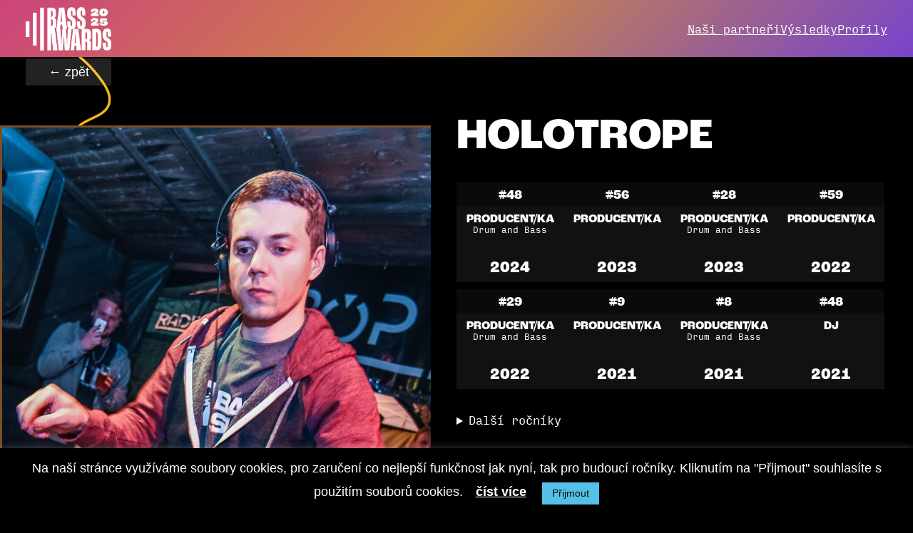

--- FILE ---
content_type: text/html; charset=utf-8
request_url: https://www.google.com/recaptcha/api2/anchor?ar=1&k=6LfMqx4pAAAAAMgqhSh2fejs1sGLqXOWWRXONgtL&co=aHR0cHM6Ly9iYXNzYXdhcmRzLmN6OjQ0Mw..&hl=en&v=PoyoqOPhxBO7pBk68S4YbpHZ&size=invisible&anchor-ms=20000&execute-ms=30000&cb=2qwz0zdcnhtf
body_size: 48610
content:
<!DOCTYPE HTML><html dir="ltr" lang="en"><head><meta http-equiv="Content-Type" content="text/html; charset=UTF-8">
<meta http-equiv="X-UA-Compatible" content="IE=edge">
<title>reCAPTCHA</title>
<style type="text/css">
/* cyrillic-ext */
@font-face {
  font-family: 'Roboto';
  font-style: normal;
  font-weight: 400;
  font-stretch: 100%;
  src: url(//fonts.gstatic.com/s/roboto/v48/KFO7CnqEu92Fr1ME7kSn66aGLdTylUAMa3GUBHMdazTgWw.woff2) format('woff2');
  unicode-range: U+0460-052F, U+1C80-1C8A, U+20B4, U+2DE0-2DFF, U+A640-A69F, U+FE2E-FE2F;
}
/* cyrillic */
@font-face {
  font-family: 'Roboto';
  font-style: normal;
  font-weight: 400;
  font-stretch: 100%;
  src: url(//fonts.gstatic.com/s/roboto/v48/KFO7CnqEu92Fr1ME7kSn66aGLdTylUAMa3iUBHMdazTgWw.woff2) format('woff2');
  unicode-range: U+0301, U+0400-045F, U+0490-0491, U+04B0-04B1, U+2116;
}
/* greek-ext */
@font-face {
  font-family: 'Roboto';
  font-style: normal;
  font-weight: 400;
  font-stretch: 100%;
  src: url(//fonts.gstatic.com/s/roboto/v48/KFO7CnqEu92Fr1ME7kSn66aGLdTylUAMa3CUBHMdazTgWw.woff2) format('woff2');
  unicode-range: U+1F00-1FFF;
}
/* greek */
@font-face {
  font-family: 'Roboto';
  font-style: normal;
  font-weight: 400;
  font-stretch: 100%;
  src: url(//fonts.gstatic.com/s/roboto/v48/KFO7CnqEu92Fr1ME7kSn66aGLdTylUAMa3-UBHMdazTgWw.woff2) format('woff2');
  unicode-range: U+0370-0377, U+037A-037F, U+0384-038A, U+038C, U+038E-03A1, U+03A3-03FF;
}
/* math */
@font-face {
  font-family: 'Roboto';
  font-style: normal;
  font-weight: 400;
  font-stretch: 100%;
  src: url(//fonts.gstatic.com/s/roboto/v48/KFO7CnqEu92Fr1ME7kSn66aGLdTylUAMawCUBHMdazTgWw.woff2) format('woff2');
  unicode-range: U+0302-0303, U+0305, U+0307-0308, U+0310, U+0312, U+0315, U+031A, U+0326-0327, U+032C, U+032F-0330, U+0332-0333, U+0338, U+033A, U+0346, U+034D, U+0391-03A1, U+03A3-03A9, U+03B1-03C9, U+03D1, U+03D5-03D6, U+03F0-03F1, U+03F4-03F5, U+2016-2017, U+2034-2038, U+203C, U+2040, U+2043, U+2047, U+2050, U+2057, U+205F, U+2070-2071, U+2074-208E, U+2090-209C, U+20D0-20DC, U+20E1, U+20E5-20EF, U+2100-2112, U+2114-2115, U+2117-2121, U+2123-214F, U+2190, U+2192, U+2194-21AE, U+21B0-21E5, U+21F1-21F2, U+21F4-2211, U+2213-2214, U+2216-22FF, U+2308-230B, U+2310, U+2319, U+231C-2321, U+2336-237A, U+237C, U+2395, U+239B-23B7, U+23D0, U+23DC-23E1, U+2474-2475, U+25AF, U+25B3, U+25B7, U+25BD, U+25C1, U+25CA, U+25CC, U+25FB, U+266D-266F, U+27C0-27FF, U+2900-2AFF, U+2B0E-2B11, U+2B30-2B4C, U+2BFE, U+3030, U+FF5B, U+FF5D, U+1D400-1D7FF, U+1EE00-1EEFF;
}
/* symbols */
@font-face {
  font-family: 'Roboto';
  font-style: normal;
  font-weight: 400;
  font-stretch: 100%;
  src: url(//fonts.gstatic.com/s/roboto/v48/KFO7CnqEu92Fr1ME7kSn66aGLdTylUAMaxKUBHMdazTgWw.woff2) format('woff2');
  unicode-range: U+0001-000C, U+000E-001F, U+007F-009F, U+20DD-20E0, U+20E2-20E4, U+2150-218F, U+2190, U+2192, U+2194-2199, U+21AF, U+21E6-21F0, U+21F3, U+2218-2219, U+2299, U+22C4-22C6, U+2300-243F, U+2440-244A, U+2460-24FF, U+25A0-27BF, U+2800-28FF, U+2921-2922, U+2981, U+29BF, U+29EB, U+2B00-2BFF, U+4DC0-4DFF, U+FFF9-FFFB, U+10140-1018E, U+10190-1019C, U+101A0, U+101D0-101FD, U+102E0-102FB, U+10E60-10E7E, U+1D2C0-1D2D3, U+1D2E0-1D37F, U+1F000-1F0FF, U+1F100-1F1AD, U+1F1E6-1F1FF, U+1F30D-1F30F, U+1F315, U+1F31C, U+1F31E, U+1F320-1F32C, U+1F336, U+1F378, U+1F37D, U+1F382, U+1F393-1F39F, U+1F3A7-1F3A8, U+1F3AC-1F3AF, U+1F3C2, U+1F3C4-1F3C6, U+1F3CA-1F3CE, U+1F3D4-1F3E0, U+1F3ED, U+1F3F1-1F3F3, U+1F3F5-1F3F7, U+1F408, U+1F415, U+1F41F, U+1F426, U+1F43F, U+1F441-1F442, U+1F444, U+1F446-1F449, U+1F44C-1F44E, U+1F453, U+1F46A, U+1F47D, U+1F4A3, U+1F4B0, U+1F4B3, U+1F4B9, U+1F4BB, U+1F4BF, U+1F4C8-1F4CB, U+1F4D6, U+1F4DA, U+1F4DF, U+1F4E3-1F4E6, U+1F4EA-1F4ED, U+1F4F7, U+1F4F9-1F4FB, U+1F4FD-1F4FE, U+1F503, U+1F507-1F50B, U+1F50D, U+1F512-1F513, U+1F53E-1F54A, U+1F54F-1F5FA, U+1F610, U+1F650-1F67F, U+1F687, U+1F68D, U+1F691, U+1F694, U+1F698, U+1F6AD, U+1F6B2, U+1F6B9-1F6BA, U+1F6BC, U+1F6C6-1F6CF, U+1F6D3-1F6D7, U+1F6E0-1F6EA, U+1F6F0-1F6F3, U+1F6F7-1F6FC, U+1F700-1F7FF, U+1F800-1F80B, U+1F810-1F847, U+1F850-1F859, U+1F860-1F887, U+1F890-1F8AD, U+1F8B0-1F8BB, U+1F8C0-1F8C1, U+1F900-1F90B, U+1F93B, U+1F946, U+1F984, U+1F996, U+1F9E9, U+1FA00-1FA6F, U+1FA70-1FA7C, U+1FA80-1FA89, U+1FA8F-1FAC6, U+1FACE-1FADC, U+1FADF-1FAE9, U+1FAF0-1FAF8, U+1FB00-1FBFF;
}
/* vietnamese */
@font-face {
  font-family: 'Roboto';
  font-style: normal;
  font-weight: 400;
  font-stretch: 100%;
  src: url(//fonts.gstatic.com/s/roboto/v48/KFO7CnqEu92Fr1ME7kSn66aGLdTylUAMa3OUBHMdazTgWw.woff2) format('woff2');
  unicode-range: U+0102-0103, U+0110-0111, U+0128-0129, U+0168-0169, U+01A0-01A1, U+01AF-01B0, U+0300-0301, U+0303-0304, U+0308-0309, U+0323, U+0329, U+1EA0-1EF9, U+20AB;
}
/* latin-ext */
@font-face {
  font-family: 'Roboto';
  font-style: normal;
  font-weight: 400;
  font-stretch: 100%;
  src: url(//fonts.gstatic.com/s/roboto/v48/KFO7CnqEu92Fr1ME7kSn66aGLdTylUAMa3KUBHMdazTgWw.woff2) format('woff2');
  unicode-range: U+0100-02BA, U+02BD-02C5, U+02C7-02CC, U+02CE-02D7, U+02DD-02FF, U+0304, U+0308, U+0329, U+1D00-1DBF, U+1E00-1E9F, U+1EF2-1EFF, U+2020, U+20A0-20AB, U+20AD-20C0, U+2113, U+2C60-2C7F, U+A720-A7FF;
}
/* latin */
@font-face {
  font-family: 'Roboto';
  font-style: normal;
  font-weight: 400;
  font-stretch: 100%;
  src: url(//fonts.gstatic.com/s/roboto/v48/KFO7CnqEu92Fr1ME7kSn66aGLdTylUAMa3yUBHMdazQ.woff2) format('woff2');
  unicode-range: U+0000-00FF, U+0131, U+0152-0153, U+02BB-02BC, U+02C6, U+02DA, U+02DC, U+0304, U+0308, U+0329, U+2000-206F, U+20AC, U+2122, U+2191, U+2193, U+2212, U+2215, U+FEFF, U+FFFD;
}
/* cyrillic-ext */
@font-face {
  font-family: 'Roboto';
  font-style: normal;
  font-weight: 500;
  font-stretch: 100%;
  src: url(//fonts.gstatic.com/s/roboto/v48/KFO7CnqEu92Fr1ME7kSn66aGLdTylUAMa3GUBHMdazTgWw.woff2) format('woff2');
  unicode-range: U+0460-052F, U+1C80-1C8A, U+20B4, U+2DE0-2DFF, U+A640-A69F, U+FE2E-FE2F;
}
/* cyrillic */
@font-face {
  font-family: 'Roboto';
  font-style: normal;
  font-weight: 500;
  font-stretch: 100%;
  src: url(//fonts.gstatic.com/s/roboto/v48/KFO7CnqEu92Fr1ME7kSn66aGLdTylUAMa3iUBHMdazTgWw.woff2) format('woff2');
  unicode-range: U+0301, U+0400-045F, U+0490-0491, U+04B0-04B1, U+2116;
}
/* greek-ext */
@font-face {
  font-family: 'Roboto';
  font-style: normal;
  font-weight: 500;
  font-stretch: 100%;
  src: url(//fonts.gstatic.com/s/roboto/v48/KFO7CnqEu92Fr1ME7kSn66aGLdTylUAMa3CUBHMdazTgWw.woff2) format('woff2');
  unicode-range: U+1F00-1FFF;
}
/* greek */
@font-face {
  font-family: 'Roboto';
  font-style: normal;
  font-weight: 500;
  font-stretch: 100%;
  src: url(//fonts.gstatic.com/s/roboto/v48/KFO7CnqEu92Fr1ME7kSn66aGLdTylUAMa3-UBHMdazTgWw.woff2) format('woff2');
  unicode-range: U+0370-0377, U+037A-037F, U+0384-038A, U+038C, U+038E-03A1, U+03A3-03FF;
}
/* math */
@font-face {
  font-family: 'Roboto';
  font-style: normal;
  font-weight: 500;
  font-stretch: 100%;
  src: url(//fonts.gstatic.com/s/roboto/v48/KFO7CnqEu92Fr1ME7kSn66aGLdTylUAMawCUBHMdazTgWw.woff2) format('woff2');
  unicode-range: U+0302-0303, U+0305, U+0307-0308, U+0310, U+0312, U+0315, U+031A, U+0326-0327, U+032C, U+032F-0330, U+0332-0333, U+0338, U+033A, U+0346, U+034D, U+0391-03A1, U+03A3-03A9, U+03B1-03C9, U+03D1, U+03D5-03D6, U+03F0-03F1, U+03F4-03F5, U+2016-2017, U+2034-2038, U+203C, U+2040, U+2043, U+2047, U+2050, U+2057, U+205F, U+2070-2071, U+2074-208E, U+2090-209C, U+20D0-20DC, U+20E1, U+20E5-20EF, U+2100-2112, U+2114-2115, U+2117-2121, U+2123-214F, U+2190, U+2192, U+2194-21AE, U+21B0-21E5, U+21F1-21F2, U+21F4-2211, U+2213-2214, U+2216-22FF, U+2308-230B, U+2310, U+2319, U+231C-2321, U+2336-237A, U+237C, U+2395, U+239B-23B7, U+23D0, U+23DC-23E1, U+2474-2475, U+25AF, U+25B3, U+25B7, U+25BD, U+25C1, U+25CA, U+25CC, U+25FB, U+266D-266F, U+27C0-27FF, U+2900-2AFF, U+2B0E-2B11, U+2B30-2B4C, U+2BFE, U+3030, U+FF5B, U+FF5D, U+1D400-1D7FF, U+1EE00-1EEFF;
}
/* symbols */
@font-face {
  font-family: 'Roboto';
  font-style: normal;
  font-weight: 500;
  font-stretch: 100%;
  src: url(//fonts.gstatic.com/s/roboto/v48/KFO7CnqEu92Fr1ME7kSn66aGLdTylUAMaxKUBHMdazTgWw.woff2) format('woff2');
  unicode-range: U+0001-000C, U+000E-001F, U+007F-009F, U+20DD-20E0, U+20E2-20E4, U+2150-218F, U+2190, U+2192, U+2194-2199, U+21AF, U+21E6-21F0, U+21F3, U+2218-2219, U+2299, U+22C4-22C6, U+2300-243F, U+2440-244A, U+2460-24FF, U+25A0-27BF, U+2800-28FF, U+2921-2922, U+2981, U+29BF, U+29EB, U+2B00-2BFF, U+4DC0-4DFF, U+FFF9-FFFB, U+10140-1018E, U+10190-1019C, U+101A0, U+101D0-101FD, U+102E0-102FB, U+10E60-10E7E, U+1D2C0-1D2D3, U+1D2E0-1D37F, U+1F000-1F0FF, U+1F100-1F1AD, U+1F1E6-1F1FF, U+1F30D-1F30F, U+1F315, U+1F31C, U+1F31E, U+1F320-1F32C, U+1F336, U+1F378, U+1F37D, U+1F382, U+1F393-1F39F, U+1F3A7-1F3A8, U+1F3AC-1F3AF, U+1F3C2, U+1F3C4-1F3C6, U+1F3CA-1F3CE, U+1F3D4-1F3E0, U+1F3ED, U+1F3F1-1F3F3, U+1F3F5-1F3F7, U+1F408, U+1F415, U+1F41F, U+1F426, U+1F43F, U+1F441-1F442, U+1F444, U+1F446-1F449, U+1F44C-1F44E, U+1F453, U+1F46A, U+1F47D, U+1F4A3, U+1F4B0, U+1F4B3, U+1F4B9, U+1F4BB, U+1F4BF, U+1F4C8-1F4CB, U+1F4D6, U+1F4DA, U+1F4DF, U+1F4E3-1F4E6, U+1F4EA-1F4ED, U+1F4F7, U+1F4F9-1F4FB, U+1F4FD-1F4FE, U+1F503, U+1F507-1F50B, U+1F50D, U+1F512-1F513, U+1F53E-1F54A, U+1F54F-1F5FA, U+1F610, U+1F650-1F67F, U+1F687, U+1F68D, U+1F691, U+1F694, U+1F698, U+1F6AD, U+1F6B2, U+1F6B9-1F6BA, U+1F6BC, U+1F6C6-1F6CF, U+1F6D3-1F6D7, U+1F6E0-1F6EA, U+1F6F0-1F6F3, U+1F6F7-1F6FC, U+1F700-1F7FF, U+1F800-1F80B, U+1F810-1F847, U+1F850-1F859, U+1F860-1F887, U+1F890-1F8AD, U+1F8B0-1F8BB, U+1F8C0-1F8C1, U+1F900-1F90B, U+1F93B, U+1F946, U+1F984, U+1F996, U+1F9E9, U+1FA00-1FA6F, U+1FA70-1FA7C, U+1FA80-1FA89, U+1FA8F-1FAC6, U+1FACE-1FADC, U+1FADF-1FAE9, U+1FAF0-1FAF8, U+1FB00-1FBFF;
}
/* vietnamese */
@font-face {
  font-family: 'Roboto';
  font-style: normal;
  font-weight: 500;
  font-stretch: 100%;
  src: url(//fonts.gstatic.com/s/roboto/v48/KFO7CnqEu92Fr1ME7kSn66aGLdTylUAMa3OUBHMdazTgWw.woff2) format('woff2');
  unicode-range: U+0102-0103, U+0110-0111, U+0128-0129, U+0168-0169, U+01A0-01A1, U+01AF-01B0, U+0300-0301, U+0303-0304, U+0308-0309, U+0323, U+0329, U+1EA0-1EF9, U+20AB;
}
/* latin-ext */
@font-face {
  font-family: 'Roboto';
  font-style: normal;
  font-weight: 500;
  font-stretch: 100%;
  src: url(//fonts.gstatic.com/s/roboto/v48/KFO7CnqEu92Fr1ME7kSn66aGLdTylUAMa3KUBHMdazTgWw.woff2) format('woff2');
  unicode-range: U+0100-02BA, U+02BD-02C5, U+02C7-02CC, U+02CE-02D7, U+02DD-02FF, U+0304, U+0308, U+0329, U+1D00-1DBF, U+1E00-1E9F, U+1EF2-1EFF, U+2020, U+20A0-20AB, U+20AD-20C0, U+2113, U+2C60-2C7F, U+A720-A7FF;
}
/* latin */
@font-face {
  font-family: 'Roboto';
  font-style: normal;
  font-weight: 500;
  font-stretch: 100%;
  src: url(//fonts.gstatic.com/s/roboto/v48/KFO7CnqEu92Fr1ME7kSn66aGLdTylUAMa3yUBHMdazQ.woff2) format('woff2');
  unicode-range: U+0000-00FF, U+0131, U+0152-0153, U+02BB-02BC, U+02C6, U+02DA, U+02DC, U+0304, U+0308, U+0329, U+2000-206F, U+20AC, U+2122, U+2191, U+2193, U+2212, U+2215, U+FEFF, U+FFFD;
}
/* cyrillic-ext */
@font-face {
  font-family: 'Roboto';
  font-style: normal;
  font-weight: 900;
  font-stretch: 100%;
  src: url(//fonts.gstatic.com/s/roboto/v48/KFO7CnqEu92Fr1ME7kSn66aGLdTylUAMa3GUBHMdazTgWw.woff2) format('woff2');
  unicode-range: U+0460-052F, U+1C80-1C8A, U+20B4, U+2DE0-2DFF, U+A640-A69F, U+FE2E-FE2F;
}
/* cyrillic */
@font-face {
  font-family: 'Roboto';
  font-style: normal;
  font-weight: 900;
  font-stretch: 100%;
  src: url(//fonts.gstatic.com/s/roboto/v48/KFO7CnqEu92Fr1ME7kSn66aGLdTylUAMa3iUBHMdazTgWw.woff2) format('woff2');
  unicode-range: U+0301, U+0400-045F, U+0490-0491, U+04B0-04B1, U+2116;
}
/* greek-ext */
@font-face {
  font-family: 'Roboto';
  font-style: normal;
  font-weight: 900;
  font-stretch: 100%;
  src: url(//fonts.gstatic.com/s/roboto/v48/KFO7CnqEu92Fr1ME7kSn66aGLdTylUAMa3CUBHMdazTgWw.woff2) format('woff2');
  unicode-range: U+1F00-1FFF;
}
/* greek */
@font-face {
  font-family: 'Roboto';
  font-style: normal;
  font-weight: 900;
  font-stretch: 100%;
  src: url(//fonts.gstatic.com/s/roboto/v48/KFO7CnqEu92Fr1ME7kSn66aGLdTylUAMa3-UBHMdazTgWw.woff2) format('woff2');
  unicode-range: U+0370-0377, U+037A-037F, U+0384-038A, U+038C, U+038E-03A1, U+03A3-03FF;
}
/* math */
@font-face {
  font-family: 'Roboto';
  font-style: normal;
  font-weight: 900;
  font-stretch: 100%;
  src: url(//fonts.gstatic.com/s/roboto/v48/KFO7CnqEu92Fr1ME7kSn66aGLdTylUAMawCUBHMdazTgWw.woff2) format('woff2');
  unicode-range: U+0302-0303, U+0305, U+0307-0308, U+0310, U+0312, U+0315, U+031A, U+0326-0327, U+032C, U+032F-0330, U+0332-0333, U+0338, U+033A, U+0346, U+034D, U+0391-03A1, U+03A3-03A9, U+03B1-03C9, U+03D1, U+03D5-03D6, U+03F0-03F1, U+03F4-03F5, U+2016-2017, U+2034-2038, U+203C, U+2040, U+2043, U+2047, U+2050, U+2057, U+205F, U+2070-2071, U+2074-208E, U+2090-209C, U+20D0-20DC, U+20E1, U+20E5-20EF, U+2100-2112, U+2114-2115, U+2117-2121, U+2123-214F, U+2190, U+2192, U+2194-21AE, U+21B0-21E5, U+21F1-21F2, U+21F4-2211, U+2213-2214, U+2216-22FF, U+2308-230B, U+2310, U+2319, U+231C-2321, U+2336-237A, U+237C, U+2395, U+239B-23B7, U+23D0, U+23DC-23E1, U+2474-2475, U+25AF, U+25B3, U+25B7, U+25BD, U+25C1, U+25CA, U+25CC, U+25FB, U+266D-266F, U+27C0-27FF, U+2900-2AFF, U+2B0E-2B11, U+2B30-2B4C, U+2BFE, U+3030, U+FF5B, U+FF5D, U+1D400-1D7FF, U+1EE00-1EEFF;
}
/* symbols */
@font-face {
  font-family: 'Roboto';
  font-style: normal;
  font-weight: 900;
  font-stretch: 100%;
  src: url(//fonts.gstatic.com/s/roboto/v48/KFO7CnqEu92Fr1ME7kSn66aGLdTylUAMaxKUBHMdazTgWw.woff2) format('woff2');
  unicode-range: U+0001-000C, U+000E-001F, U+007F-009F, U+20DD-20E0, U+20E2-20E4, U+2150-218F, U+2190, U+2192, U+2194-2199, U+21AF, U+21E6-21F0, U+21F3, U+2218-2219, U+2299, U+22C4-22C6, U+2300-243F, U+2440-244A, U+2460-24FF, U+25A0-27BF, U+2800-28FF, U+2921-2922, U+2981, U+29BF, U+29EB, U+2B00-2BFF, U+4DC0-4DFF, U+FFF9-FFFB, U+10140-1018E, U+10190-1019C, U+101A0, U+101D0-101FD, U+102E0-102FB, U+10E60-10E7E, U+1D2C0-1D2D3, U+1D2E0-1D37F, U+1F000-1F0FF, U+1F100-1F1AD, U+1F1E6-1F1FF, U+1F30D-1F30F, U+1F315, U+1F31C, U+1F31E, U+1F320-1F32C, U+1F336, U+1F378, U+1F37D, U+1F382, U+1F393-1F39F, U+1F3A7-1F3A8, U+1F3AC-1F3AF, U+1F3C2, U+1F3C4-1F3C6, U+1F3CA-1F3CE, U+1F3D4-1F3E0, U+1F3ED, U+1F3F1-1F3F3, U+1F3F5-1F3F7, U+1F408, U+1F415, U+1F41F, U+1F426, U+1F43F, U+1F441-1F442, U+1F444, U+1F446-1F449, U+1F44C-1F44E, U+1F453, U+1F46A, U+1F47D, U+1F4A3, U+1F4B0, U+1F4B3, U+1F4B9, U+1F4BB, U+1F4BF, U+1F4C8-1F4CB, U+1F4D6, U+1F4DA, U+1F4DF, U+1F4E3-1F4E6, U+1F4EA-1F4ED, U+1F4F7, U+1F4F9-1F4FB, U+1F4FD-1F4FE, U+1F503, U+1F507-1F50B, U+1F50D, U+1F512-1F513, U+1F53E-1F54A, U+1F54F-1F5FA, U+1F610, U+1F650-1F67F, U+1F687, U+1F68D, U+1F691, U+1F694, U+1F698, U+1F6AD, U+1F6B2, U+1F6B9-1F6BA, U+1F6BC, U+1F6C6-1F6CF, U+1F6D3-1F6D7, U+1F6E0-1F6EA, U+1F6F0-1F6F3, U+1F6F7-1F6FC, U+1F700-1F7FF, U+1F800-1F80B, U+1F810-1F847, U+1F850-1F859, U+1F860-1F887, U+1F890-1F8AD, U+1F8B0-1F8BB, U+1F8C0-1F8C1, U+1F900-1F90B, U+1F93B, U+1F946, U+1F984, U+1F996, U+1F9E9, U+1FA00-1FA6F, U+1FA70-1FA7C, U+1FA80-1FA89, U+1FA8F-1FAC6, U+1FACE-1FADC, U+1FADF-1FAE9, U+1FAF0-1FAF8, U+1FB00-1FBFF;
}
/* vietnamese */
@font-face {
  font-family: 'Roboto';
  font-style: normal;
  font-weight: 900;
  font-stretch: 100%;
  src: url(//fonts.gstatic.com/s/roboto/v48/KFO7CnqEu92Fr1ME7kSn66aGLdTylUAMa3OUBHMdazTgWw.woff2) format('woff2');
  unicode-range: U+0102-0103, U+0110-0111, U+0128-0129, U+0168-0169, U+01A0-01A1, U+01AF-01B0, U+0300-0301, U+0303-0304, U+0308-0309, U+0323, U+0329, U+1EA0-1EF9, U+20AB;
}
/* latin-ext */
@font-face {
  font-family: 'Roboto';
  font-style: normal;
  font-weight: 900;
  font-stretch: 100%;
  src: url(//fonts.gstatic.com/s/roboto/v48/KFO7CnqEu92Fr1ME7kSn66aGLdTylUAMa3KUBHMdazTgWw.woff2) format('woff2');
  unicode-range: U+0100-02BA, U+02BD-02C5, U+02C7-02CC, U+02CE-02D7, U+02DD-02FF, U+0304, U+0308, U+0329, U+1D00-1DBF, U+1E00-1E9F, U+1EF2-1EFF, U+2020, U+20A0-20AB, U+20AD-20C0, U+2113, U+2C60-2C7F, U+A720-A7FF;
}
/* latin */
@font-face {
  font-family: 'Roboto';
  font-style: normal;
  font-weight: 900;
  font-stretch: 100%;
  src: url(//fonts.gstatic.com/s/roboto/v48/KFO7CnqEu92Fr1ME7kSn66aGLdTylUAMa3yUBHMdazQ.woff2) format('woff2');
  unicode-range: U+0000-00FF, U+0131, U+0152-0153, U+02BB-02BC, U+02C6, U+02DA, U+02DC, U+0304, U+0308, U+0329, U+2000-206F, U+20AC, U+2122, U+2191, U+2193, U+2212, U+2215, U+FEFF, U+FFFD;
}

</style>
<link rel="stylesheet" type="text/css" href="https://www.gstatic.com/recaptcha/releases/PoyoqOPhxBO7pBk68S4YbpHZ/styles__ltr.css">
<script nonce="RFW0ZyRPk65wU2PNTBGcZg" type="text/javascript">window['__recaptcha_api'] = 'https://www.google.com/recaptcha/api2/';</script>
<script type="text/javascript" src="https://www.gstatic.com/recaptcha/releases/PoyoqOPhxBO7pBk68S4YbpHZ/recaptcha__en.js" nonce="RFW0ZyRPk65wU2PNTBGcZg">
      
    </script></head>
<body><div id="rc-anchor-alert" class="rc-anchor-alert"></div>
<input type="hidden" id="recaptcha-token" value="[base64]">
<script type="text/javascript" nonce="RFW0ZyRPk65wU2PNTBGcZg">
      recaptcha.anchor.Main.init("[\x22ainput\x22,[\x22bgdata\x22,\x22\x22,\[base64]/[base64]/[base64]/[base64]/[base64]/[base64]/KGcoTywyNTMsTy5PKSxVRyhPLEMpKTpnKE8sMjUzLEMpLE8pKSxsKSksTykpfSxieT1mdW5jdGlvbihDLE8sdSxsKXtmb3IobD0odT1SKEMpLDApO08+MDtPLS0pbD1sPDw4fFooQyk7ZyhDLHUsbCl9LFVHPWZ1bmN0aW9uKEMsTyl7Qy5pLmxlbmd0aD4xMDQ/[base64]/[base64]/[base64]/[base64]/[base64]/[base64]/[base64]\\u003d\x22,\[base64]\x22,\x22LjrDnsOiw7QHwoTDhlk0NW4kBcOKwpYpV8Kyw78mVkPCtMKgflbDhcO0w7JJw5vDlcKrw6pcazg2w6fCjyVBw4VYYzk3w7PDgsKTw4/[base64]/CucOHwr/Cr1kvwr9ewpvCu8OJK8KracOLdFpFOyw5SMKEwpwVw54banYkUMOECEUQLSPDsydzd8O4NB4HBsK2IVHCn27CikQBw5Zvw6rCp8O9w7lkwpXDszMlAgNpwqnCucOuw6LCm1PDly/DssOUwrdLw5jCsBxFwq3Csh/DvcKcw5zDjUwNwrA1w7N0w5zDglHDi2jDj1XDksKZNRvDosKhwp3Dv2U5wowgA8KpwoxfLsK2RMOdw4HCnsOyJQnDksKBw5V/w7B+w5TCrgZbc3TDp8OCw7vCpi11R8OqwqfCjcKVWhvDoMOnw4FGTMO8w7wJKsK5w6seJsK9XTfCpsK8KMOHdVjDkXV4wqsmeWfClcKiwqXDkMO4wpnDgcO1bkYxwpzDn8KUwqcrREPDssO2bnHDh8OGRWnDmcOCw5QAWMOdYcK6woc/SVfDmMKtw6PDhC3CicKSw7bCtG7DusKtwrMxXWpVHF4LwrXDq8OnXgjDpAE+fsOyw79pw70Ow7d8F3fCl8OxN0DCvMKwI8Ozw6bDgyd8w6/Cmml7wrZLwqvDnwfDscOcwpVULsKYwp/DvcOpw6bCqMKxwo9lIxXDsRhIe8OKwqbCp8Kow43DosKaw7jCgsKhM8OKdWHCrMO0wpw3FVZBJsORMEzCosKAwoLCj8O0b8KzwpLDpHHDgMKvwq3DgEdew4TCmMKrHMO6KMOGZ3puGMKTfSN/EBzCoWVCw4RELz1+FcOYw7LDkW3Dq2PDrMO9CMOEXMOywrfCh8KjwqnCgBoOw6xaw7gBUncywpLDucK7G3ItWsOqwpRHUcKlwqfCsSDDl8KoC8KDScKGTsKbdcKxw4JHwptpw5Efw4cuwq8bUgXDnQfCgnBbw6AEw4AYLAXCvsK1wpLCn8O8C2TDmC/[base64]/DncKyA8KkecK6HTXCl8K4w4YUJ1jCgcOlGFbDjx3Du0LDu30ALAfCnzzDtV9NCGNfcsOvecOuw51wHEXCgTNFCsOte2VswpMvw57DgsK4AMKVwprCl8KrwqJRw6dCFcKyCVvDncORb8Ozw7fDqS/Cp8ODwrYHAsOfOhTCk8OqOTd4PMOEw5zCqzrDncOEGEgJwpjDp0LDscOawrnDuMOdcSTDosKBwpzCpF7ClFIYw5TCqMKLwqxkw5Ytw6jClsKVwo7DhW/DssKrwqvDul5cwrRHw5Elw7fDhMKFX8KHw7IqLMOuesKcaTzCnMK5wqsVwqPCowfCpG0UVDDCsR4VwoPDjREYXyjCgnLClMOMWcK0w48UeELDr8KoNTQsw4nCu8O+woHCq8OieMOtwpxHMErCtsOJTG48w6/Cp3bCisKgw7rDmmLDjk3ChsKvUBFzNMKRwrM9CU7CvMKJwr45RCTCscKxS8KJOA4/FMOhLycbMsO+W8KkNQ0aT8KYwr/DucK9C8O7WBY+wqXCgRgTwoLCrDfDncKCwoATDF/[base64]/BMOhw6TCs8K0TDvCjMOpG3QQw68kcTJ2ZMKMwpTCvnJFOsO6w6bCksKwwoHDgCfCoMOJw73DpsOxU8Oiwr/DsMOvCcKswp7Dh8OGw7MwbcOEwrQ6w6TCgB5Xwpg6w6kqwpcHfgPCmy11w5o0VsOtQ8OtW8K7w4RKHcKmXsKDw7nCocOsbcK4w4PCrj45VCfCgErDqTPCpsKgwrJ2wpQ5wpkMM8K5woBdw7B1P3TCi8Ogwo3CrcOIwonDtcOuwo/Dv0bCqsKHw6FIw6Qcw6DDtmfCiQ/Cog0iSMOcw6VHw6DDsBbDi1HCsxYDEG/DoW/[base64]/CmMOxw7dQworCmw4wQi8MIwozw64bwrbDmQXCqx7Cqn5mw4E/dXApZhPDocOZHsOKw4wwIxdSaDXDnMO6TV1/cU8rQcO2V8KKNSd0RDzCkcOETMKBIUB8UjtVXw4RwrPDkmx0DMK0wrfCniXCnTB2w6orwo4sPGcDw47CgnHCj3rDhMK5woMbw7VLIMOjw4l2wo/CkcKsZ2TCnMO2ZMKfG8KHw6vDjcO3w4XCpwPDj2lQKgbCjCNZPGfCu8Khw5MDwpvCkcKVw4rDmi4cwo4PKnzDkjM/wrvDqyLDrWJEwqXCrHHDnRzCosKTw7kAH8O6CcKAw5jDlsKVaXoqw7bDqMOUDjITUMO7NA/CqhIxw7TCo25SYsOPwo5fEirDr1FFw7jDpsODwrYRwpBHw7PDmMOQwroQEnrCtgZowotkw4HDtMOGdsKtw4XDi8K2ChRUw4EoR8KNAA7DuzR2dHbChMKkVEvDgcKUw5TDtRlUwpLCoMOpwrg1w5fCsMKPw4DDssKhbcK6W2h3F8Onwp5SGELCkMOiwr/CiWvDnsOTw7bCksKBb15yPU3DuGHCpMOeG2LDiC/DgQvDt8OQw5dHwodrw4TClcK4woXCjMKFWGfCssKgwo9fJQoXwpV4DMO7NsKSF8KIwopWwrLDmcODwqJyVsKqwoTDuCI6wrbDqMOSXsKUwpw0cMONM8KTD8O8TsOfw5/Dk0rDg8KKD8KxVDXCtC3DmHdvwqVVw5/CtFDDonPCu8KvCsKudz/Cv8KkF8OQXcOCLlzCn8O/wrDDnVhNMMO8EcKsw4jDvz7Dl8KjwojCgMKCGcKrw6HCkMOXw4XDvjwjB8KKUcOkMQYLcsObTD/DijvDi8KeIcKqSsKowrjCuMKgIBrCpcK+wq/CtyxKw6/CkGM/VMO+Xi5cw4/DjS/Do8Oow5XCmsOkw7V9BcKYwo7Cr8KqSMO9wr0ow5jDncKMw57DgMKLCEpmwpxUXCnDuFrCoSvClybCql7CqcO7QBY7w5nCrHfDqFsoZwvCrMOnG8O6wq/Cm8KRBcO9w7zDjsOaw5AcUk4jSkhtfT8ww7/[base64]/DisK8wpkCwq7ChVjDlMO3wpF6w5t8IAfChyRhwqnCr8OdEMKww6Rkw4ZJScOUd2sKw7zCkRnDmsKGwpx2dmwpaBrDoHjCqw5LwrPDmQTCmMOGXFXCrcOMTXrCo8KrI3B1w6vDncOVwo3Du8KnExcYF8Kcw54OaWRkw6h+L8K3UMOjw7leZsO3Nz4nW8KnK8K/wobCuMOVwp9zWMKYdgnClcOGKx7CtMKPwqTCtzvCrcO/M2VgF8OuwqTDunUMw5rCtsOrfsOcw7RaOMKuZ2/CjsOowpnDvCnCvjQewplPT1BewoDCiyRiw4tkw4XCocKvw4XDmsOQM04cwqFuwpZeNMK9RGrChU3CrihZw5fCnsKJG8O4PVEWwqVtwpPCii07UAccHyJbwrDCosKKesOMwqrCuMOfNj8RcGwcSyDCpi/CnMKef3fDlcK6M8KGUcK6w7RAw6ZJwoTCpGg+EcOfwod0ZcOawofDgMOiGMOcQUrCi8KiMQPDgsOhGsONw77DgkDCi8OIw5/DhmHDgzDCpXPDiwYvwpIow6kiC8ORwoY1ZC9+wqHDuybDg8KWfcOvJCvDhMKpw4bDpVQPwrh0YsOvw65qw69lasO3UcOwwp0MfUsGZcOEw4FhEsKFwoXCr8KBKcKDNsKTwoTDsl53DBAGwphpSlLDsR7DkFVPwqrDh0p5QsO9w7vCjMO/w4dowobCpXFET8K/UcKFw7pMw7zDl8O1wpvCl8Kpw43CnsK3SkvCmhF4Z8OHRVN4d8OtOsKwwoTDtcOsYxLCilvDtTnCsABnwot1w5E9Z8Omw6nDr0YvG0Ugw6UUOz1vwrDCgmdPw5Q/w5dRwoV0JcOiPms9wrvDk0nCn8Oywo7CrMOXwqNEJwzCihg6wr7CgcOlwrkXwqg4wq/DrWPDjWvCgsOhW8Kmwr4MYQNVXMOna8KJNCFrZ0BYeMOVJcOBU8O1w7VJExlaw5vCrsO5c8OmHMO8wrzCm8KRw6HCmGXDv3c9dMOWGsKDGsO6BMO7IcKaw4MWwodWwpnDtsO1fxtHfcKlw7fCpX7DvAciEsKZJxdfJkzDsWE2O2/CiT3DhMOsw6nCkgw9wrDDuEUVEwxIEMOYw58ww4cGwr5sLTnChmAFwqt5dkXCozbDiCbDpMO9w6rCji13GsO3wo7Dl8OOLl4NSl9WwoUaQcOFwoLCjX9iwpNnYxIVw7d8wp3CjRksUywSw7xCfMOUKsOewoLDncK7w5JWw4fCuCLDl8O0wo8aC8KOwq9/w6l4FgtZwrsmcsK3IDLDnMOPCsOeUMKYLcOAOMOaRDbCncO5MsO6w6I6GzN5wpLCsGnDkw/[base64]/[base64]/[base64]/CvMOOw48Swr/CjcKww7DDuiFEwrPClRFHHMKKFQpYw6DDkcOJw5fCiBV/esK/AMOfwpsCdcO9OyldwpccOsKcwoUNwoEZw6XClh0aw4nDo8O7w5jCm8ODdUpqWcK3DSrDs2jDgwBOwqfCjsK2wqnDvWDDhcK4KQvDtcKgwr3CqMOSSQvCrH3CnlUHwo/Di8K9PMKnRsKFw51xwpHDmsOLwocww6bCocKrwr7CnRrDkUlNCMObwoYNYlLCtMKRw5XCqcOawqnCr3vChMOzw7/Cui3Di8K3w5fCucKRw7FeLx5FCcOgwrgBwrxxKsOkJy0pHcKHGHTDu8KYMcKNw7DCsA7CijQhTkptwoXDr3IKQ2LDt8O7IDzCjcOhw5dxZmjChh/CjsOjw7Q+wr/CtsO2TVrDnMOewqAkS8Kgwo7DmMK4MhIFVVXDvH0SwrxaJcKcBMORw70lwog8wr/Cv8OxB8Ouw7N6wpLDjsOvwogxwpjDiCnDhMKSA3lCwr/Co3Q/[base64]/[base64]/wqXCqsKgw5VealzDpBjDqR3CscOTVsK0wqk7w4/[base64]/[base64]/wpXCni3DrDXDhMKbw7PCjjDDj8OmWMKNwq0iwqnCgic1MQonGMKVNRheLcObCMKZdAPCmhXDksKgJjRcw5ZNw5ZPwrrCmMO7RCNIYMK2wrbDhi3Coy/[base64]/F8KofAvCvsKNwoRrwoEUTMOAw7PCtQzCr8ODbkLCmzwaJsKiN8KwGHrCuQDCsXvDpl5uZ8OKwp/[base64]/DkkzDvmnDklLCjHtTUsKUQsO7EcK9WwJ7w5Q2JhHCgwHCk8OTPsKHw77Cs3piwqRUBsOFM8OFwp4RUsOePMKpBxp/[base64]/Di8OtY8OxDMKHfsK7T8KzwpcEf8OgOWk9WsKfw6jCu8O2wprCrcKDw5HCosOkHktIG0HClsO5KzNsXjlnaD8DwovCjsKXOVfChsO7CTTCggYSwrsmw5nCk8K/[base64]/DQfDicKZbsKiWgI4dMODfMK/w7PCl8OlwpDChsKqV1XCgMOsfcOKw7zDksOCS17CsWh0w5DCjMKrazHDm8OEwqPDglvCtcOLWsOUb8ORQcKbw7nCgcOIIMO7wopnw6N7KcOsw7hhwocVJXx2wrg7w6nDssOYwqtbwqLCrMO3wol0w7LDhXXDq8O/wojDt0w3esKAw5LCllVKw5MgRsOzw71RDsKUKnYqw4oYOcOHOkZaw6E5w6Ewwo9PW2FsCkPCusObTDjDljFow6DClsOOw4HDpR3DgX/Cr8Okw5oCw6DCnzZuKsK8w4F7w4vDiAvDqgrDm8O1w5XCrEjCp8O/w4zCvmTDjcO4wqLCm8KFwr3DqlU3UMOOw6Qbw5fCu8KGdFrCrsOBfGTDqx3DsyUtwr7CqBPCr0PDocK3TVjCkMOHwoJhcMKhOEgTEgvDln8KwrpRJBbDjV7DiMOLw6clwrJOw71rPMOZwrFBHMK+wqgtLyVEw4nDvsOIfsKTaDYiwqlGQcKVw7RaZQ5+w7fDhMO/w5QfU3/[base64]/DlU0lYCbDgH7Cm8K9w6/Dsm8pw4HCs8KHOMOGIhggw6bCkT4ZwqhfE8KdwqLCrC7ClMKMwrYcFsKYw47DhR3DrSHCm8K8NSQ6wr9XMjQbYMKcw6l0AiHCg8OUwo85w4DDkcKNNB9cwrVtwpjDtcK4bxUeVMKkIVNOwr0IwrzDjQ88EsKsw4IML00EAjNsF0Mqw4cUT8O9bMObbS/CpMOWViLDq1rDvsKvT8O1dHUbXMK/w7tWU8KWfwPDiMKGJMKtw64NwrYdAyTCrMOiTsOhEnjCu8O8w40Cw7FXw4vCgMK9wq5LC0QeesKFw5EDDcOZwpc4wpR1wqsQKMKEZCbCv8OGecOABsO0EUHCocOzwrvDjcOeTHodw7nCtglwClrClX/DmgY5w7LDhRXChSkuUXXDi0F/wp7Dn8O/w7jDkilsw7rDi8OQw5PCpDhMZsKPwokWwr4zMcOmPSDCj8O7e8KXElnCjsKlwr0JwrcoCMKrwojCqzMCw4rDg8OLA2DCiykiw69mwrTDp8OHw7IqwoDCnHQ8w55+w6EvaGzCpMOIJ8OJBsObG8KLY8K2Cn5cdV1ac1TDucOpw7rCjyUKwppLwqPDg8O1KMKSwrLCqxo/wr5PX3vDnhrDhh0swqgqMDbDoi8RwpNOw7lJWcKjZH5Nw7AtecOUF28Pw41AwrbCu3cSw7pyw7xTw4TDg2x3DwhzPMKkU8OSa8Kyf0g7XMOnwqTCqMO8w5s1EsK5PsKww43Ds8O3LMKHw5bDnyBGAcKZZ2U2WsKJw5R6fWnDusKBwohpZTJkwpRIUsO/woljZcO6wr7DqXEpQXczw5UhwrkUFHUbX8OZYsKyIw/DvcOiwqTCgWMMJ8KrVwUUwrnCgMKTHcKldMKuwpxrwovCvCNDwqIheUTCvmYAw5oyR2fCs8KgMAp7InLCq8OuUA7DkyDDizJRcCkBworDlW3Cnmx+wovDugcvw5cgwoE0QMOAw5R4K2LDuMKbw5tSKiwXGsOUw4PDtWcLHX/DujPCrMOMwo9Qw7zDqRfDm8OKRcOrwpXCg8O7w5l5w4l6w63CmsKZw75EwqA3worCpsOOFsOeS8KVUks/IcOLw5/[base64]/Dm8OANgY7D8ORB8OMwqYYNMOQwrLDpXbDsAfDlRXCrUEDwqhINnVKw47CksKgZDDDqcOBw7jCn1Euwo8Mw67CmRTCicKEVsKHwqzCg8Ocw4fDlUvCgsOwwrN0RFvDlcKFw4DDji51w7pxCyXDlzluYsOtw4zDrl8Bw69OfgzDicK/IjhlXHsBwozDpMOhQXDCvS5iwpMFw7vCj8OwXMKNIMK/wrtqw6toGcKWwq3ClcKGaA3ChlfDg0IxwrDCsBZsO8KBECx4NWBewqXCgMOyAjBSRgrCtcKqwoxKw63CgMO6d8OQSMKswpXDlgNHPnHDhg4vwo0Aw7TDq8OuWBR/wp/Ck1BMw4fCr8O4GcOafcKZeSlww77Dvi/CnULCpGBxX8Orw6lxfms7wrBLRgrCuRcYVsKFwrPClz1Fw4nCthXCrsOrwpHDgBzDk8KnIMKLw5/CoQPCncOPwrTCvGTCo3F8wohlwoIoFX3ChsOSw67DkcOWVsOEPi/[base64]/Cs8Khwq/[base64]/CvsKUDywyw7jCjMKnw4NhScKMw50uw54gw702FD9RbcKpwq8NwoLChn/[base64]/NsOiSHFLwqlvcMKkw5XCvsKEw6QawrDDmUFFwrlpwpF8QxU6PsOeTGfDjy/CgMOnw5kMw5NDw7tAQX97G8KLAQ3CtMKCVMO2Jx1vaB3Dq1YGwpDDtFtlJsKFwoBkwrBvw5A8wpJMSEd5GsOkSsOhw6N9wotmw7rDh8KWPMKqwpdnBBhXSMKrw6dfJwg0REY/w5bDpcKKEsKWAcOhOArCpRrCjcO4WsKCDHlcw5jCq8ODAcOjw4cAL8KTfmbCpsO6woDDl2/[base64]/Cr07CpsOew4LCnMKIw5sifUp8LMKUAwXDjsOAEQt6w4s9wpLCtsORw5nCoMKEwofCk2pWw4fCkMKWwr5lw67DqSh3w6zDpsKKw4J4w4UJA8K9GcOTw6XDsmsnHgh7woDCgsKNwr/Ct0/DlETDuG7CmCbChwvDnX9bwr4NQ2LCrcKow5rCosKYwrdaKS3Cr8KSw6jDq2cBf8KVw7LCviFYwq51CQ8BwoAjeHvDhXMWw7sNInBuwoPCnXo8wrdaMMKqWgbDr1/CkcOWw5nDuMKKc8KVwrccwrrDucK7w7N6N8OYwqfCgcKxOcOvfkzDqsOYH13DvElibsKGwpnClcKfdMKBcMKFwpfCjkTDrTrDmBjCuSzCtsO1Egwsw6ViwrLDosKRA1/[base64]/Ci8OtIcOUNFDDjCHDiH/CnsKmAiHDo1E3w5NlBUEJLsOSw6A5BcKswqPCrmvCqn7DvcK1w63Diylbw7nDii5ZKcO1wpzDqW7CgwJXw6zCkUAKwoPCrsOfUMOiXcK4w6TCkl13bw/DpX1GwodqegXCvhEPwqXDksKjZzoOwoFYw6l+wo48w48aF8O4W8ONwpNawqIxQGbDrXYsPsOvwojCljV0wrYhwq/DjsOcDcK5N8OWPUcEwrgjwoDCu8OAVcK1B2FTCMOVNBbDgVXCrkzCtcKlZsOLwp4nFMOtw4LCincQwqzCs8OhaMK6wrPCqArDlQADwqE9w5Rhwrxkw6hEw7FvFcKZS8KNw7DDssOnOsO3Kj/DhAIQXMO1wozCqsO/[base64]/Cim87OMO+GMOzFHPCpcObfmILVcOue0lNGTzDosKJwrTDiVHDvcKSw4oow7AZwpgOw5QhQnTCuMOAJ8K8OcO/QMKMHMK9w7kCw5JbVnleEkQ6w4HCkEfCl0EAwpTCi8KvMQZcIVXDu8KVBlImE8Kwc2bCucK4RCYNwos0wrXCscO/EVPCgQHCksOAwoTCocO+IB/CngjDtE/ClcKkR0DDk0YMGiDDq29Ww4TCu8OyWT3CuAwYw4LDksKNwrbCi8OmVkJRJRFSXcOcwrZXBcKpF2QgwqF4w4DCo2/DlsOcwqZZTXp0w50gw4ZBwrLDgTTCrMKiw6A9wrY3w6fDoW9fZE/DmyHDpUt1IBAFbcKtwrxDSsOWwp7CucKpE8OkwofDlsOwCzlmEm3DqcOjw6wPSSXDpFkQMT8gOsOgDgTCo8Kvw6wSbANASyHCvMKjKMKkJcKLwoLDucK6BVbDtV/DnQcNw4vDisKYVz/[base64]/DrAhDWcOtwqkEKh8/CkZOFD5CCkHDolbCgMKaVRHCkQLCnALCh13CpTPDjznDvCzChsK3IsKjNXDDsMO8c0MiHjpgJzbCtVtsFCtXNMKyw7HDgcKSVsKVZMKWE8KCeCsqYH9iw4HDhMOFFnlOw5jDl1rCpsOHw73DuF/Cv18Dw79EwrEGNsKvwpnDqXkmwpLDgEjCt8KsC8Oww54PF8K9VAdvKMKtw7tuwpvDiRXDvsOpw7XDisOdwoRCw4PDmnjDgMK7c8KNw6zCg8KSwrTCh2vCmnFMX2zDrgEGw6omw7/CnhfDrsKcwonDumRaJcOeworDhcKzI8KnwqkDwonCq8OMw77DjMO3wqfDqsOwERs9Tw07w6o+KMOvc8KgZRIBRhFZwoHDgsO6wqAgwoDDmDBQwpM6wr7DozbDlzw/w5PDvVHCrcKEdA5fYTTChcK2VMObw7Q/asKOwq3CpDrCrcKvXMOYGiLCkVQqwoXCkhnCvwAoV8ONwqfDmRPCmMOTesK3ZEw/Q8OCwrsnGgDCrAjCjVBBFMOOFcOkwr3DhgjCs8ODZgfDu3XCm08jUcK5wqjCph/CrxDCgnTDu2/[base64]/X1/DpcOzGXFHwojCqznDl8OSwqohSmzDjsOMNT7CgsKgIil9e8KtWcOEw4JwXVzDisO0w5/DkQjClMKoU8KkbsO8ZsOyb3QlV8Kjw7fDgnctw54zFA3CrjbDuW/[base64]/w4fDsQ9xVMO+Z8KlSMK5CiHDkgjDgsO4wqTDmsKEw6vDucOXccKtwpgeZsKhw7gFwoPCqX9Ow5dFw7LDkQ7CsikhPsOwC8KXSj9cw5c3bcKGF8K4aAR3OCrDox/DjkHCnQnDtcOTaMOTwovDiQNmwq8aesKLEyPCpsOJw4Z0OFVjw548w4QGQMKrwpFSDlHDkDYawrlpwowUWngfw4vDoMOgfHvClwnCqsKSecKVD8KbYFV8bMKTwpHCmsKpwrh7dsOPw5xnNx1AViTDk8KNwohlwqQNPMKqw5ALU157JR/Cui5ywovCvcKAw57ChX5pw70+MUzCmcKceHx0wrPCj8K9ZDppFl7DtcOKw7R1w7bDksKXCnk9wrZhTsOzesKRbCHDqwA/[base64]/[base64]/[base64]/elEfDVjClsOmwpnDmizDlcK7eMKaB3YgH8Kcw4BWIMOVw44eGcOzw4Ycc8OdacKow64DC8KvK8OSwq7Cr1B6wowIfWfColPCtMKiwqjDgEoUGirDlcO/wplnw6XDjcOMw6rDh1TCqjE7BRo5EcOjw7lQfsO8woDCk8OCOMO8TsO5w7AYw4XDrWnCqsOtWCU+ICrDg8KsTcOkw7PDoMKQSD3Csj3DnWJow6DCqsOxw5tNwpPCqH/[base64]/[base64]/wpteaEszC8OEw4LDlGxmw6pOcTwMbDHDhMKKw6hyR8OeLcO5DcKbPcO4woXDlDppw7XCscKJDMKxw4RhLcOFdzRTJk1lwrhMwpldHMOLBl7CpEYjd8OVwp/DlsOQw4cLHyzDocOddRRDCcKuwpnCmsKJw4TCncOkwovDjMKCw6PCn1UwMsKdwo5oY30Gwr/DlSLDp8KBw5HDv8OkS8KWwqXCssK6w5zCmCR4w4cLbcOWwqVWwr9Zw5TDkMOBD1XCo3/CsQ1cwrQnEMOJwpXDjMKYX8OKw4nCnMKwwrRMNwXDncOhwrDCpsOpPFDDjA0uwpDDnjN/[base64]/CkVZqw7zCqAoLwojChQPDo3xew4bCvMOHUzPCosOHZMKsw690VsOAwrhJw4lDwq3Ct8OZwo90fQvDg8OICXUGw5TCuwpkMMOoEQfDskA8flfCq8KoQ2HChMOOw6tQwqnCqsKiK8O4djvDvsONInxqI10HAMOzPWA6wox+HcOew4/ChFNuBTzCvQvCgiUQEcKIwp1XQ2Y8QzjDmsKdw5wQGsKsWsOcSxZRw650wo/CghbCjsK8w4HCncKzw63DhCo9wpLCrVESwr3DqsKPZMKsw5bCscK2LlPDocKpEMK0bsKpw6R+O8OCSFzCq8KoDTvDqcOSwoTDtMO/[base64]/[base64]/[base64]/w6/DqmfCiFwSPTAyOifDgsKYwo4bWsKjwoZOw7M5wp4hLMKKw6fCpMK0XTpXfsOIwohbw6HCkQB+LMO3ZmnCkcO1HMO0ZMOCw5xNwpN8csOaYMKJG8ORwpzDjsOrw4nDncOaJy/DkcO3wpc7w6zDt3tlw6tawpXDqxUQwrDCtjl/w53DosOOMTQFRcOyw6xGaErDoUzCgcK3wrcbw4rCoQbDp8OMwoNNSVo6wrsvwrvCtsKzQMO7wq/DlMK7wqwiw5zCqcOLwpUlKMKnwrJVw4PCkRgaEgcew4rDk2QFw6vCjMK/csOKwpBdVMOtfMO9wpoAwr/DvcOBwqfDixDDqBbDrC7Dhz7Cp8OAS2bDvcObw4dBblfDoBvCm37DgRXDvAcZwobCv8KldUY+w5ITw7fDssKQwrA9PMO+SsKlw69FwrJ8RMOnw7jClMOawoNFPMO1UErDoDLDiMK4QFLCizloD8OOw50yw7/CrMKyF3TCjSIjCcKoKcK1Dgthw5MuEMOZHMOKTMKLwphzwqBSe8OXw5Uceghzwrl6TsKywqZ5w51jw4jCh21EOsO6wqEuw4w1w6HCisO7wqLCpMO1YcK3XAR4w4teY8OfwpzDs1HChcKOwp/CpsKiVAHDg0HCksKoQsOdPlQedmcXw5XDtsOuw74Cwqp/w4tSw45ACXJmFEsvwrPCr2thKsOFw7zCv8KiQTXDt8K1ZkY1wodMLMORwr3DssO+w6NMBmMVwr54e8KoC2/DjMKAwoUaw5HDlMKwHsK5F8K+SMOSHMKuw6PDvcOnwrnDiAbCiMOyYsKVwpMhBnrDnQHCiMO/w6/Cg8KAw53Cj27Dh8OwwqYZQ8K9fcKmTHkTw6plw5sbZGMzCcKLTAXDvznClsOcYDTCownCkXo0G8Ocwr/CpcOiwpNUw7pVwolpX8OXDcKTZ8K8w5IyRMKywolOAAnCh8KeQsK+woPCpsOoGsKnMyXClX5Ewp5MSCXCvjxgAcK4woHCvHrDkgghNsKoU07CqgbCoMOkU8OkwqDDt3kLJMK0MMOjw7pTwoLCvk/CuispwrfCpsOZdsOnQcKyw7A1wp1BTsOuMRAMw6k3Nk/DjsKbw792I8KuwpbDlWIfNMO7wo/Dr8Ogw5/[base64]/CtCrDucOaesOKS8Oiw5DCh8O3QcKjwqDDpsOTwp9lQGEzwoHCvMKRw6JqSsO4e8Okwox3QcOowqR+w6PDpMOoW8OVwqnDjMKlN2/DjzzDtcKTw4XCtMKXc3NYDMOJRcOlwrd5w5cYCR48KAlaworCpW3CvsKPLgfDrW/[base64]/DniMNwrXChSHCmsOpKVwiOF3CnjzDgsO7wrnCt8OtdnfCsyjDisONY8Obw63CkjZdw4kqGMKGNQJrV8OOwoYkw6vDqUpdOcKPGElOw6/DjMKKwr3DmcKSwp/CrcO/w7sLKMKcwo4uwqfChsKyCB5Vw5/DhcKEwqLCpcKkZcK4w6oQMWllw4hKwplRInVDw6IjCsKowqUPKBLDpR1nVHjChsObw4vDg8Oswp0YGmnChyHCtRbDi8ObAA/CkDnCusKhw414woLDusKxcsKcwoAuGwlawojDp8KGeQE5IMOCIsOOKU7CjcKFwqE5CsOWRW0Hw7zCpMKvbcKCw5jDhFjCpWZ1TAA/[base64]/DiMOMwrfClsO/aAXDrUXDqMOFwoAEWCjCjsOWw5rDmsKcHsKiw5k7HnbCiSBqF0jDlMOgKB3Dp0PDkQRUwoh8WzvCk2krw5zCqxotwrPCmMOKw5rCjUnDjcKMw4ddwoXDlcOmw4oyw4JUwrLDiRfCnMOiIEsNdsKNEglEFcOVwoDCsMO3w5LCncKHw7LChcK7DVbDuMOcwo/[base64]/CsTXDgsOnSj4Zw7jDusOrw6fDpcK7wpXCrsOqGgvCvcKzw5/Dkl4mwrXCr2fDosKxSMKjw6TDkcKzdSrDonDCkcK8C8KuwpTCp2VjwqbCvsO4w4BmAcKTPFLCtMKgTQBew6jCrzJfbcObwpleQMK0w7NWwo0fw7Edwr4/[base64]/Co8K3FzgUw6LCsj7CgjN6wpcrw4TCkjsyQkNBwozCvMKHd8KaJmTDkE/[base64]/Chjgdw6LDhcOhECbDiznCmcKWw6fDu13DqlMMCsKPOizCkE7DsMOPwoMmQsKGdigJRsKiw6vCmi3DocKUHcO7w7bDucKJwr56fiHCsh/[base64]/CpsORecOnw7DDj8OsVhwXwqonw784fsOUG2hqwp5NwrvCuMOOZx9fLsOLwqvCiMOJwrbCpUomHMOdBMKsUSksbnrCjGwIwq7Ds8ObworDn8KXw4zDvsOpwqJuwp/DhCwAwps4CRJBZsKxw6vDl3/[base64]/[base64]/wpvDv2UAYE0RK8O1w65wYy/CmsKVScK7GsKXw5Jqw4XDiQfDnGrCmiPDkcKrIsOcBnI6Hx9KXcK1DsOjE8OXY2QDw6nClWvDu8O4ZsKWw5PCkcKwwrFoVsKPw57CpDbCp8K8wq/Ck1Rpwotyw53CjMKaw7LCuU3DlAEmwpvCv8Kuw7MDwofDm3cSwpnCnVIaHcOrbMK0w5Bqw641wo3DqcOEQwEYw7IMw4PCo3jCg3DDq3fDtVoCw79jRMONV0HDqDoQJmcwH8OXwrnCsjU2w5nDisOZwo/Dr2F4Zl0WwrLCsXXDhwp8WRhcHcOFwrxFKcOyw4rDrFgqKsOowp3ClcKOVcOOL8Otwo5hU8OMGEsvZsOcwqbCosKtwrE4w5AJdy3CozbDncOTw7HCssO/cAdBfj0ZJUrDh2rCtT3DkxZ0wrfClHvClhnChcOcw78ywpkkC0dTNsOLw73DlEgrwrHCugZswp/[base64]/CiXzChDh6AsOOXcKwDV7DvsKawobCucK4Yy7CtWsSJ8OgDsKPwqhGw67CpcOwGcKRw47CjQzCkg/[base64]/w5bCrQjDrcKjwpZJw5fCoMOiX3TCrsOBDBLCg1vCo8KTGw/[base64]/w59KwrbDp0PDl8KgKBPDgAPCrMOdw7huIBnDrE1Gwq8/w4AZD2/DocODw6N4JlbCm8K6TSvDlF0XwrnDnTvCjVLCoDsKwqLDnzPDngdhJHpywpjCvCLCgMKvVg5tW8OuA0fDuMOiw6vDsj7CmMKNRmV/w6lKwr93azfCggHCisOUwr81wrbDl0zDuAQkwpjCgj8eMWYGw5kNwojDoMK2w7Esw7IfUcOaRyIDCQYDcHfCmsOyw7Evwqlmw6zDssK0a8KGV8KWXXzCqWfCtcK4TxNiGFh9wqd2IVvDhcKpfcKawoXDnHnCn8KtwojDicK3wrLDtA3Ch8K1SWvDhsKBwr/DocKcw6vDusO9GFTCmHTDocKXw5PClcOSacKqw7LDjR4aOBU1WMOIVRAhC8OnRMKqEkoow4HCtcOtMcKHTx8WwqTDsnVUwp1NDMKdwpTChUxyw7sgJMOyw7DDuMOmwovCl8KODcKeDiVLDwvDgcO7w6IPwpJSUgwXw7TDgkbDsMKIwozChsOOwq7Cp8OywrcBBMKjcj/[base64]/CvVrDlC9IYHstOBcuZ8Otwr4sw44FCDQlwqfCkyNuwqnCnFNDwpRROmPDllMLwprDkMK/w65uCl/Ctl7Do8KPN8KXwrPDjEwUEsKewr/DgcKFLFIlwr/CssO+RcOUwqvDmATDkRcYbsK7wqfDvMOef8KUwrUJw5wOL0nCtMKkEzdOAhzCtHTDksK1w5TCv8Knw4LCnMO2TMK1wpfDuF7DrVXDnGA+wqrDrcK/bMKAE8OUM3UawrEZwqgmMh3DoBV8wp3DjnTCgWp4w4XDmBDDpAVRwqTDrCYwwqkRwq3DkQzCtmc5w4rClDl0EE8pZ0fDiTEjOcOkSlDCpMOjRcOiwoN/[base64]/UCPDu3AhwrYBw6QawqvCnCbDpMOdSyvDgWDDqMK7wpfDhiPDiFnCisKowqVYGCXCsD0cwrEZw7lUw7sfdsO1KV52w7/CmMOTw4HClTHDkSPCvmzCo0bCnTV5VcOuJVtqCcKEwqfDqQ88w6vCnCTDgMKlDsKlDnXDl8Ksw6LCmynDqxwkw57CuyULaXNsw7x0DsKuCMKcw57Ckn/CpnXCtMKTdcK/[base64]/[base64]/[base64]/H8KnTcO0asOOwqXCqAl0w5UPfXgXDHsDSW7DhcKVclvCsMO4RsK0w7rCiSPCicKFNDt6HsOMcWYRRcKabz3DuhFaNcKzw5XDqMK9LnrCt1XDnMOpw53CpsKpJsOxw4DCghLDocO4w4FKw4IsDy/[base64]/OTzCi8KEw4LChyrCt8O9w4nDjU8tDj3DuCrDnMKtw6Iuw7zCtm1NwoPDv20FwpnDmREBMMKYTcO/IMKew49Ww7fDpcKPE3nDiwzDnDDCl3LDjkPDlG7CmgfCrsKzFcKNIsOGI8KBWnrClnFawpPCoWozIRkiLQ7Dr03CtBPCjcKvUQRGwqNpwq57w6PCv8OCahBLw4LDocKLw6HDgsKFw6jCjsKlVQ/DgCcICMOKwozDikVWwrsbQTbCoz9gwqXCicKESUrCh8KnRMKDw4HDtxlLA8OswpTDuhhYLcKJwpc+w6wTw4rDty/CtDUhSsKCw4B7w4Rlw40UecKwWwjDtMOow5IVb8O2OcKQNBjCqMKaJUIsw7wTwo/Ci8KsfXHCm8O3dcK2Q8KFaMKqZMK/LsKcwpXCiyoEwrdsZMKrLsKVwrwCw5sNT8KgGcKKSsKsNsKqw516KGPCsgbDt8Orw7vCt8OzZ8KiwqbCt8K3w4AkMcO/dsK8w6UgwoMsw4dQwqAjwpbDksOtwoLDmEF4GsKCB8O7w7BAwq7Cq8KmwpY1CjxTw4jCtl9/JSPCgkMqF8KewqEZwq/CiRhTwp3DvjfDtcONwprDrcOrw77CpsKTwqQUX8KpD3/Cs8KIOcKaesKkwp4ow4rDklIuwrTDqVtJw4fDrFF/[base64]/Ck8KAwozCuG7DhMKAwpkVwq8Tw59Oe8OFw4guwrPCjhRFAk7CosOBw5g/ex4ew5nDux3CvMKnw4UEw7rDthPDtEV7bWXDmlDDokg5NgTDvGjCk8K5wqjDmMKNw6kwbcO3UsO+w4LDinrCsFTChBjCmhrDoSTCrsOyw7k8wqFjw7B2ZybCjsOEwrjDuMK4w4fCk3/DgMK4w6ZNIQsnwpg/w6UsSAHClcOhw7cuw7ImMhjDm8KcXsK6ZHJ/wrIFJ0XDg8KbwoHDpcOSGC/CoALDosOYf8KGZcKNw4fCn8ODXBoRwozDosKVU8KWGDHCvHLCu8O8wr88A1TCmB/[base64]\x22],null,[\x22conf\x22,null,\x226LfMqx4pAAAAAMgqhSh2fejs1sGLqXOWWRXONgtL\x22,0,null,null,null,1,[21,125,63,73,95,87,41,43,42,83,102,105,109,121],[1017145,507],0,null,null,null,null,0,null,0,null,700,1,null,0,\[base64]/76lBhnEnQkZnOKMAhnM8xEZ\x22,0,0,null,null,1,null,0,0,null,null,null,0],\x22https://bassawards.cz:443\x22,null,[3,1,1],null,null,null,1,3600,[\x22https://www.google.com/intl/en/policies/privacy/\x22,\x22https://www.google.com/intl/en/policies/terms/\x22],\x22Z5rVentAIDN6uK7WYJlxPKXOKIJKjs7wFAuLIo9/5gA\\u003d\x22,1,0,null,1,1769278150735,0,0,[73,59,5,24],null,[134,85,31],\x22RC-dbM1XF1Etq8Kaw\x22,null,null,null,null,null,\x220dAFcWeA7YYPra6D9jPDACR0bohyOQ4le60x96Ql3EBizTIekRnpIRhhNY50txoGKHoDhfgi2AG6XsSVGPc2khQatfLREEJAnyYg\x22,1769360950817]");
    </script></body></html>

--- FILE ---
content_type: text/css
request_url: https://bassawards.cz/wp-content/themes/twentytwentyfour-child/style.css?ver=6.8.3.1705058400
body_size: 19
content:
@charset "UTF-8";

/*
 * Theme Name: Bass Awards 24
 * Template: twentytwentyfour
 * Author: Jakub Brnicky
 * Author URI: https://jbrnicky.eu
 * Text Domain: twentytwentyfour-child
*/

--- FILE ---
content_type: text/css
request_url: https://bassawards.cz/wp-content/themes/twentytwentyfour-child/css/reset.css?v=3.0001&ver=6.8.3.1705058400
body_size: -64
content:
@charset "UTF-8";

body, html{
	margin: 0;
	padding: 0;
}

--- FILE ---
content_type: text/css
request_url: https://bassawards.cz/wp-content/themes/twentytwentyfour-child/css/variables.css?v=3.0001&ver=6.8.3.1705058400
body_size: 1330
content:
@charset "UTF-8";

:root{
	/*Color Variables */
	--brand-color-primary: #000;
	--brand-color-black: #02081d;
	--brand-color-white: #ffffff;
    
    --color-gold: linear-gradient(142deg, rgba(110,95,5,1) 0%, rgba(190,155,5,1) 100%);
    --color-silver: linear-gradient(142deg, rgba(147,147,147,1) 0%, rgba(212,212,212,1) 100%);
    --color-bronze: linear-gradient(142deg, rgba(71,50,10,1) 0%, rgba(124,87,17,1) 100%);
    
    --gradient-bottom: linear-gradient(0deg, rgba(77,77,79,1) 0%, rgba(77,77,79,0) 60%);
    --gradient-top: linear-gradient(180deg, rgba(77,77,79,1) 0%, rgba(77,77,79,0) 60%);
    
    --transition-img-link: all 0.2s ease-in-out;
    
    --blue-overlay: radial-gradient(ellipse farthest-corner at right bottom, #FEDB37 0%, #FDB931 8%, #9f7928 30%, #8A6E2F 40%, transparent 80%),
					radial-gradient(ellipse farthest-corner at left top, #FFFFFF 0%, #FFFFAC 8%, #D1B464 25%, #5d4a1f 62.5%, #5d4a1f 100%);
    --seperator-line-gradient: linear-gradient(90deg, rgba(16,22,91,0) 0%, rgba(150,48,173,0.7609418767507002) 24%, rgba(12,18,74,0.5900735294117647) 50%, rgba(39,104,157,0.7329306722689075) 77%, rgba(2,8,29,0) 100%);
	
	--global-padding: clamp(0.625rem, -0.125rem + 3vw, 2.5rem);
    /** mion-max vieoport: min-width: 400xp; max-width: 1400px **/
	--global-spacer: clamp(1.875rem, 0.375rem + 6vw, 5.625rem);
    --global-width: calc(100% - (2 * var(--global-padding)));
    --global-max-width: 1400px;
    --header-height: 160px;
	
	/********************************/
	/** 2025 color update **/
	/********************************/
	--border-size: 5px;
	--grad-col-01: #cc447b;
	--grad-col-01-00: #cc447b00;
	--grad-col-02: #cc8744;
	--grad-col-03: #7744cc;
	--grad-col-03-00: #7744cc00;
	--clip-path-border: polygon(0% 0%, 0% 100%, var(--border-size) 100%, var(--border-size) var(--border-size), calc(100% - var(--border-size)) var(--border-size), calc(100% - var(--border-size)) calc(100% - var(--border-size)), var(--border-size) calc(100% - var(--border-size)), var(--border-size) 100%, 100% 100%, 100% 0%);
	--rainbow-gradient: linear-gradient(135deg, var(--grad-col-01) 0%, var(--grad-col-02) 50%, var(--grad-col-03) 100%);
	--rainbow-gradient-fade: linear-gradient(90deg, var(--grad-col-01-00) 0%, var(--grad-col-01) 20%, var(--grad-col-02) 50%, var(--grad-col-03) 80%, var(--grad-col-03-00) 100%);
	--black-gradient: linear-gradient(180deg,rgba(0, 0, 0, 0) 0%, rgba(0, 0, 0, 0.4) 40%, rgba(0, 0, 0, 0.4) 100%);
	
	/** Blops **/
	--blop-01: shape(from 91.4005909664% 57.5246278969%, curve to 83.2942908222% 75.7316761211% with 83.8011819328% 65.0492557938%, curve to 72.2650227489% 86.2771220338% with 82.7873997116% 86.4140964484%, curve to 53.9375463227% 86.4687288739% with 61.7426457862% 86.1401476192%, curve to 39.8162234295% 82.6880742268% with 46.1324468591% 86.7973101286%, curve to 29.6147450844% 73.1061979468% with 33.5% 78.5788383249%, curve to 18.3017930697% 62.9750126007% with 25.7294901688% 67.6335575688%, curve to 10.3850221703% 49.8960441546% with 10.8740959706% 58.3164676327%, curve to 11.7450918115% 32.5126421617% with 9.8959483699% 41.4756206765%, curve to 24.2971176266% 23.7844507667% with 13.5942352531% 23.5496636468%, curve to 40.3049022714% 16.1246591405% with 35% 24.0192378865%, curve to 54.6032761476% 8.1917968388% with 45.6098045428% 8.2300803945%, curve to 69.5118553971% 14.9570049574% with 63.5967477525% 8.153513283%, curve to 80.9843906737% 27.7455154544% with 75.4269630416% 21.7604966319%, curve to 92.7709091529% 41.8652671385% with 86.5418183057% 33.730534277%, curve to 91.4005909664% 57.5246278969% with 99% 50%);
}

--- FILE ---
content_type: text/css
request_url: https://bassawards.cz/wp-content/themes/twentytwentyfour-child/css/text.css?v=3.0003&ver=6.8.3.1705058400
body_size: 645
content:
@charset "UTF-8";

@import url("https://use.typekit.net/nqw2frx.css");

/*
font-family: input-mono, monospace;
font-weight: 400;
font-style: normal;

font-family: input-mono, monospace;
font-weight: 800;
font-style: normal;

font-family: roc-grotesk, sans-serif;
font-weight: 400;
font-style: normal;

font-family: roc-grotesk, sans-serif;
font-weight: 700;
font-style: normal;

*/

/** TEXT VARIABLES **/
:root{
	/** Font **/
	--font-base: input-mono, monospace;
	--font-headings: roc-grotesk, sans-serif;
	--button--font-family: input-mono, monospace;
    
    /** mion-max vieoport: min-width: 400xp; max-width: 1400px **/
    --font-size-paragraph: clamp(1rem, 0.95rem + 0.2vw, 1.125rem);;
    --font-size-h1: clamp(2rem, 1.6rem + 1.6vw, 3rem);
    --font-size-h2: clamp(1.75rem, 1.65rem + 0.4vw, 2rem);
    --font-size-h3: clamp(1.375rem, 1.225rem + 0.6vw, 1.75rem);
    --font-size-h4: clamp(1.125rem, 1.025rem + 0.4vw, 1.375rem);;
    --font-size-h5: clamp(0.75rem, 0.65rem + 0.4vw, 1rem);
    --font-size-h6: clamp(0.5rem, 0.4rem + 0.4vw, 0.75rem);
}

body, html{
	font-family: var(--font-base);
	color: var(--brand-color-white);
	font-size: 16px;
	font-weight: 400;
}

p, a, span, blockquote{
    font-size: var(--font-size-paragraph);
    font-style: normal;
    line-height: 1.7;
}

li{
    font-size: var(--font-size-paragraph);
    line-height: 1.7; 
}

p{
	margin-bottom: 1em;
}

a{
	color: var(--brand-color-white);
	text-decoration: underline;
}

a:hover{
	text-decoration: none;
}

em, i{
    font-style: normal;
}

strong, b{
	font-weight: 800;
	margin: 0 auto;
	margin-bottom: 0.4em;
}

h1, h2, h3, h4, h5, h6{
	font-family: var(--font-headings);
    text-transform: uppercase;
	color: var(--brand-color-white);
	font-weight: 700;
    font-style: normal;
	line-height: 1.1;
    margin-top: 2em;
    margin-bottom: 0.5em;
}

h1 strong, h2 strong, h3 strong, h4 strong, h5 strong, h6 strong,
h1 b, h2 b, h3 b, h4 b, h5 b, h6 b{
	font-weight: 700;
}

h1 em, h2 em, h3 em, h4 em, h5 em, h6 em,
h1 i, h2 i, h3 i, h4 i, h5 i, h6 i{
	font-style: normal;
}

h1{
	font-size: var(--font-size-h1);
}

h2{
	font-size: var(--font-size-h2);
}

h3{
	font-size: var(--font-size-h3);
}

h4{
	font-size: var(--font-size-h4);
}

h5{
	font-size: var(--font-size-h5);
}

h6{
	font-size: var(--font-size-h6);
}


--- FILE ---
content_type: text/css
request_url: https://bassawards.cz/wp-content/themes/twentytwentyfour-child/css/form.css?v=3.0001&ver=6.8.3.1705058400
body_size: 811
content:
@charset "UTF-8";

form .form-imput-wrap > p,
form .form-imput-wrap{
    display: flex;
    justify-content: flex-start;
    align-items: flex-start;
    flex-direction: column;
    flex-wrap: nowrap;
    width: 100%;
}

form .form-imput-wrap span{
    display: block;
    width: 100%; 
}

form .form-imput-wrap input,
form .form-imput-wrap textarea{
    font-size: var(--font-size-paragraph);
    font-family: var(--font-base);
    color: var(--brand-color-white);
    background-color: #ffffff22;
    border: 2px solid var(--grad-col-03);
    margin: 0 auto;
    padding: 10px;
    width: calc(100% - 20px);
    backdrop-filter: blur(10px);
    line-height: 1em;
}

form .form-imput-wrap textarea{
    min-width: calc(100% - 20px);
    max-width: calc(100% - 20px);
    line-height: 1.5em;
    min-height: 3.2em;
    height: 3.2em;
}

form .form-imput-wrap input.wpcf7-file{
    font-size: var(--font-size-h6);
    padding: 0 10px 0 0;
    line-height: 1.2em;
}

form .form-imput-wrap input.wpcf7-file::file-selector-button{
    color: var(--brand-color-white);
    font-family: var(--font-base);
    font-size: var(--font-size-h6);
    padding: 10px;
    margin-right: 10px;
    cursor: pointer; cursor: hand;
    border: none;
    background-color: #ffffff22;
    
}

form .form-imput-wrap label{
    font-size: var(--font-size-paragraph);
    opacity: 0.9;
    margin-left: 10px;
}

form .form-imput-wrap label.popisek{
    font-size: var(--font-size-h6);
    opacity: 0.7;
}

form .form-imput-wrap .wpcf7-not-valid-tip{
    position: absolute;
    top: 43px;
    font-size: var(--font-size-h6);
    opacity: 0.9;
    line-height: 1em;
    margin-top: 0.8em;
    margin-left: 10px;
}

form .form-imput-wrap:has(textarea) .wpcf7-not-valid-tip{
    margin-top: 0em;
}

form .wpcf7-submit{
    font-size: 18px;
    font-family: var(--font-headings);
    text-transform: uppercase;
    color: var(--brand-color-white);
    text-decoration: none;
    line-height: 1em;
    margin: 0 auto;
    padding: 14px 20px 10px 20px;
    text-align: center;
    border: 2px solid var(--grad-col-02);
	border-radius: 0;
    opacity: 1;
    background-color: #00000022;
    backdrop-filter: blur(10px);
    cursor: pointer; cursor: hand;
	transition: all 0.3s ease-in-out;
}

form .wpcf7-submit:hover{
    opacity: 1;
    background-color: #00000044;
	border: 2px solid var(--grad-col-01);
    backdrop-filter: blur(15px);
}

form .wpcf7-submit:disabled{
    opacity: 0.4;
    cursor: not-allowed;
}

form .form-imput-wrap ul.autocomplete-wrap{
    display: flex;
    justify-content: flex-start;
    align-items: flex-start;
    flex-direction: row;
    width: 100%;
    max-width: calc(100% - 40px);
    padding: 10px;
    background-color: #00000044;
    backdrop-filter: blur(10px);
    border: 2px solid var(--grad-col-01);
    white-space:nowrap;
    font-family: var(--font-size-paragraph);
    gap: 2em;
    overflow: auto;
    overflow-y: hidden;
    position: absolute;
    left: 10px;
    top: 20px;
    z-index: 3;
    box-shadow: 0px 0px 21px rgba(0,0,0,0.21);
}

form .form-imput-wrap ul.autocomplete-wrap::-webkit-scrollbar{
    background-color: #111;
    border-radius: 0 0 10px 10px;
    height: 10px;
}

form .form-imput-wrap ul.autocomplete-wrap::-webkit-scrollbar-thumb{
    background-color: #FFFFFF88;
    border-radius: 10px;
    border: 3px solid #111;
}

form .form-imput-wrap ul.autocomplete-wrap::-webkit-scrollbar-thumb:hover {
    background-color: #ffffffaa;
}

form .form-imput-wrap ul.autocomplete-wrap li{
    display: inline-block;
    width: auto;
    cursor: pointer; cursor: hand;
}


--- FILE ---
content_type: text/css
request_url: https://bassawards.cz/wp-content/themes/twentytwentyfour-child/css/main.css?v=3.0011&ver=6.8.3.1705058400
body_size: 2542
content:
@charset "UTF-8";

/* CORE */
/******************************************/
body{
    position: relative;
    width: 100%;
    background-color: var(--brand-color-primary);
	background-image: url("https://bassawards.cz/wp-content/uploads/2025/11/background.png");
	background-size: 100%;
    background-repeat: repeat-y;
    background-position: center top;
	
    
}

header{
	position: fixed;
    width: var(--global-width);
    max-width: 100%;
    padding: 10px var(--global-padding) 10px var(--global-padding);
    margin: 0 auto;
    height: 60px;
    z-index: 99;
	background: var(--grad-col-01);
	background: var(--rainbow-gradient);
	transition: all .3s ease-in;
}

header.ba-header--hidden{
    top: -80px;
}

header:not(.ba-header--hidden){
    top: 0;
}

main{
    width: 100%;
    max-width: 100%;
    padding: 0;
    margin: 0 auto;
    padding-top: var(--header-height);
}

section{
    width: var(--global-width);
    max-width: var(--global-max-width);
    padding: 0;
    margin: 0 auto;
    padding-top: var(--global-spacer);
    padding-bottom: var(--global-spacer);
}

section.page-header{
    padding-top: 0;
    padding-bottom: 0;
}

section.page-header h1{
    font-size: clamp(2rem, 1.2rem + 3.2vw, 4rem);
    text-align: center!important;
    margin-top: 0;
}

.grecaptcha-badge{
    display: none;
}

.wp-site-blocks{
    position: relative;
}

#back-button{
    position: fixed;
    width: 120px;
    text-align: center;
    font-size: 18px;
    line-height: 18px;
    top: 82px;
    left: var(--global-padding);
    padding: 10px;
    z-index: 999;
    background-color: #ffffff22;
    color: #fff;
    border: none;
    cursor: pointer;
	transition: all .3s ease-in;
}

#back-button.ba-header--hidden{
	top: 2px;
}

.wp-block-query-pagination{
	display: flex;
    justify-content: center;
    gap: var(--global-padding);
	margin-top: var(--global-padding);
}

hr {
	color: var(--grad-col-03);
}

/* HEADER NAV */
/******************************************/
header > .wp-block-group{
    --logo-width: 120px;
    display: flex;
    justify-content: space-between;
    align-items: center;
    flex-direction: row;
    flex-wrap: nowrap;
}

header > .wp-block-group .wp-block-site-logo{
    width: var(--logo-width);
    height: 100%;
}

header > .wp-block-group .wp-block-site-logo a{
    width: 100%;
    height: 100%;
}

header > .wp-block-group .wp-block-site-logo a img{
    width: 100%;
    height: 100%;
    object-fit: contain;
}

header > .wp-block-group nav{
    width: calc(100% - var(--global-padding) - var(--logo-width));
    max-width: 1080px;
    height: auto;
}

header > .wp-block-group nav ul{
    display: flex;
    justify-content: flex-end;
    gap: var(--global-padding);
    align-items: center;
    flex-wrap: nowrap;
}

header > .wp-block-group nav ul li a,
header > .wp-block-group nav ul li a > span{
    font-size: var(--font-size-h5);
}

ul.wp-block-navigation__container li{
	transition: all .1s ease-in;
}

ul.wp-block-navigation__container li:hover{
	transform: scale(1.1);
}

/* PARTNERI */
/******************************************/
#partneri{
    position: relative;
}

#partneri figure{
    margin: 0 auto;
}

#partneri .wp-block-cover__image-background{
    filter: blur(10px); 
}


#partneri .wp-block-columns{
    justify-content: center;
    gap: calc(4 *var(--global-padding));
}

body:not(.home) #partneri .wp-block-columns .wp-block-column{
    max-width: 360px;
}

/* WP SPACER */
/******************************************/
.wp-block-spacer{
    height: var(--global-spacer)!important;
}

/* SOCIAL LINKS */
/******************************************/
ul.wp-block-social-links{
    display: flex;
    justify-content: flex-start;
    flex-wrap: wrap;
    flex-direction: row;
    gap: var(--global-padding);
}

.wp-block-social-links .wp-block-social-link{
    background-color: transparent!important;
    color: #fff!important;
    border: 1px solid;
}

.wp-block-social-links .wp-social-link a{
    padding: 0.5em;
    font-size: 22px;
}

/* WP COLUMNS */
/******************************************/
.wp-block-columns{
    display: flex;
    justify-content: space-between;
    gap: var(--global-padding);
}

/* WP QUERY */
/******************************************/
.page .wp-block-query ul{
    display: flex;
    justify-content: center;
    align-items: center;
    flex-wrap: wrap;
    gap: calc(2 *var(--global-padding));
}

.page .wp-block-query ul li{
    position: relative;
    flex: 1 0 21%;
    height: 400px;
    min-width: 160px;
    max-width: 280px;
    opacity: 1;
    cursor: pointer; cursor: hand;
    backdrop-filter: blur(10px);
    background: var(--grad-col-01);
	background: var(--rainbow-gradient);
	background-size: 300% 300%;
    animation-name: grad-anim-list;
	animation-duration: 20s;
	animation-timing-function: ease-in-out;
	animation-iteration-count: infinite;
    overflow: hidden;
    transition: var(--transition-img-link);
}

.page .wp-block-query ul li:before{
	content: "";
	clip-path: var(--clip-path-border);
	background: var(--grad-col-01);
	background: var(--rainbow-gradient);
	background-size: 300% 300%;
	position: absolute;
	z-index: 10;
	width: 100%;
	height: 100%;
	top: 0;
	left: 0;
	animation-name: grad-anim-list;
	animation-duration: 20s;
	animation-timing-function: ease-in-out;
	animation-iteration-count: infinite;
}

.page .wp-block-query ul li figure{
    width: 100%;
    height: 100%;
    overflow: hidden;
}

.page .wp-block-query ul li figure img{
    width: 100%;
    height: 100%;
    object-fit: cover;
    transition: var(--transition-img-link);
}

.page .wp-block-query ul li .wp-block-post-title{
    position: absolute;
    width: 100%;
    bottom: 0;
    margin: 0 auto;
    padding-bottom: 0.5em;
    padding-top: 1.7em;
    background: #000000;
	background: var(--black-gradient);
    text-align: center;
    border: none;
    pointer-events: none;
	font-size: var(--font-size-h4);
}

.page .wp-block-query ul li .wp-block-post-title a{
    line-height: 1.2em;
    color: var(--brand-color-white);
    text-align: center;
    text-decoration: none;
}

.page .wp-block-query ul li:hover figure img{
	opacity: 0.4;
	filter: grayscale(1);
    transition: all 0.6s ease-in-out;
}

@keyframes grad-anim-list{
	0% {background-position: 0 50%;}
	50% {background-position: 100% 50%;}
	100% {background-position: 0 50%;}
}

/* WP GALLERY */
/******************************************/
figure.wp-block-gallery{
    display: flex;
    justify-content: space-between;
    flex-wrap: wrap;
    gap: calc(2 *var(--global-padding));
}

figure.wp-block-gallery figure.wp-block-image{
    position: relative;
    flex: 1 0 21%;
    min-width: 150px;
    cursor: pointer; cursor: hand;
}

/* MEDIA & TEXT */
/******************************************/
.wp-block-media-text{
    display: flex;
    justify-content: space-between;
    align-items: center;
    flex-wrap: nowrap;
    flex-direction: row;
    gap: calc(4 *var(--global-padding));
}

.wp-block-media-text .wp-block-media-text__content{
    max-width: 50%;
    width: 50%;
    padding: 0;
    margin: 0;
}

.wp-block-media-text .wp-block-media-text__media{
    width: 100%;
}

/* BUTTON */
/******************************************/
.nominovani-buttons .wp-block-spacer,
.vysledky-buttons .wp-block-spacer{
    height: calc(var(--global-spacer) / 2)!important;
}

.wp-block-buttons{
    display: flex;
    justify-content: center;
    align-content: center;
    gap: var(--global-padding);
    flex-wrap: wrap;
    margin-top: 0;
    margin-bottom: 0;
    margin: 0 auto;
}

.wp-block-buttons .wp-block-button a,
.wp-block-file a.wp-block-file__button{
    font-size: 18px;
    font-family: var(--font-headings);
    text-transform: uppercase;
    color: var(--brand-color-white);
    text-decoration: none;
    line-height: 1em;
    margin: 0 auto;
    padding: 14px 20px 10px 20px;
    text-align: center;
    border: 2px solid var(--grad-col-02);
	border-radius: 0;
    opacity: 1;
    background-color: #00000022;
    backdrop-filter: blur(10px);
	transition: all 0.3s ease-in-out;
}

.wp-block-buttons .wp-block-button:hover a,
.wp-block-file a.wp-block-file__button:hover{
    opacity: 1;
    background-color: #00000044;
	border: 2px solid var(--grad-col-01);
    backdrop-filter: blur(15px);
}

/* FOOTER CONTENT */
/******************************************/
footer{
    position: relative;
    width: 100%;
    max-width: 100%;
    padding: 0;
    margin: 0 auto;
    padding-top: 0;
    padding-bottom: 0;
}

footer hr{
	color: #FFFFFF99;
}

footer h3{
	margin-top: 0;
	margin-bottom: 1em;
	opacity: 0.7;
}

footer h4{
	margin-top: 1em;
	margin-bottom: 0.5em;
}

footer p, footer a{
	margin-top: 0;
	margin-bottom: 0.5em;
	line-height: 1.2;
}

footer .kontakt .wp-block-group{
	display: flex;
	justify-content: flex-start;
	flex-wrap: wrap;
}

footer .kontakt p{
	margin-bottom: 0;
}

footer .kontakt p:not(last-of-type){
	margin-right: 1em;
	margin-left: 0;
}

footer .wp-block-separator{
	max-width: 60%;
	opacity: 0.6;
}

footer .wp-block-cover__image-background{
    filter: blur(10px); 
}

footer:before{
    content: "";
    position: absolute;
    height: 2px;
    top: 0px;
    width: 100%;
    z-index: 2;
	background: var(--grad-col-01);
	background: var(--rainbow-gradient-fade);
    backdrop-filter: blur(10px);
}

footer nav ul.wp-block-navigation__container{
    display: flex;
    justify-content: center;
    align-items: center;
    gap: calc(2 * var(--global-padding));
    flex-wrap: wrap;
}

body.page-id-7540 .wp-block-column{
	display: flex;
    flex-direction: column;
	justify-content: space-between;
	align-content: center;
}

body.page-id-7540 .wp-block-column img{
	display: block;
	margin: 0 auto;
}

/******************************************/
/* RESPONSIVE */
/******************************************/
@media only screen and (max-width: 1100px){
    .wp-block-media-text{
        display: flex;
        justify-content: space-between;
        align-items: center;
        flex-wrap: nowrap;
        flex-direction: column;
        gap: calc(4 * var(--global-padding));
    }
    
    .wp-block-media-text .wp-block-media-text__content{
        max-width: 80%;
        width: 80%;
    }
}

@media only screen and (max-width: 800px){
    header > .wp-block-group nav ul li a, header > .wp-block-group nav ul li a > span {
    }
	
	.page .wp-block-query ul li{
		height: 300px
	}
	
	.post-template-nominee main{
		padding-top: calc(var(--header-height) / 3.4);
	}
	
	.wp-block-query-pagination{
		flex-direction: column;
    	align-items: center;
	}
}

@media only screen and (max-width: 781px){
	footer h3{
		margin-top: 2em;
	}
}

@media only screen and (max-width: 600px){
    header > .wp-block-group nav{
        width: auto;    
    }
    
    html.has-modal-open header{
        backdrop-filter: none;
    }
    
    .wp-block-navigation__responsive-container-close{
        top: 28px;
        right: var(--global-padding);
    }
    
    .wp-block-navigation:not(.has-background) .wp-block-navigation__responsive-container.is-menu-open,
    .wp-block-navigation .wp-block-navigation__responsive-container.is-menu-open{
        color: var(--brand-color-white);
        background-color: #02081daa;
        backdrop-filter: blur(10px);
    }
    
    .wp-block-navigation .wp-block-navigation__responsive-container ul.wp-block-navigation__container{
        margin: 0 auto;
        --navigation-layout-justification-setting: center;
        --navigation-layout-justify: center;
    }
    
    .wp-block-navigation .wp-block-navigation__responsive-container ul.wp-block-navigation__container li a,
    .wp-block-navigation .wp-block-navigation__responsive-container ul.wp-block-navigation__container li a > span{
        margin-bottom: 2em;
        font-size: var(--font-size-h3);
    }
    
    .wp-block-media-text .wp-block-media-text__content{
        max-width: 100%;
        width: 100%;
    }
    
    #back-button{
        font-size: 12px;
        line-height: 5px;
    }
}

--- FILE ---
content_type: text/css
request_url: https://bassawards.cz/wp-content/themes/twentytwentyfour-child/css/pages/nominee.css?v=3.0001&ver=6.8.3.1705058400
body_size: 1023
content:
@charset "UTF-8";

main{
    max-width: var(--global-max-width);
}

h1{
    font-size: clamp(2rem, 1.2rem + 3.2vw, 4rem);
    margin-top: 0;
}

.column-img > figure{
    --sticky-padding: 100px;
    position: sticky;
    top: var(--sticky-padding);
    height: calc(100vh - 1.2 * var(--sticky-padding));
    overflow: hidden;
}

.column-content{
    padding: 0 var(--global-padding) 0 var(--global-padding);
    max-width: calc(100% - 2 * var(--global-padding));
    margin: 0 auto;
}

.column-img > figure img{
    width: 100%;
    height: 100%;
    object-fit: cover;
    opacity: 1;
    border-radius: 0;
    border: 3px solid var(--grad-col-02);
    border-style: inset;
    backdrop-filter: blur(10px);
}

.awards-wrapper{
    display: flex;
    justify-content: flex-start;
    flex-direction: row;
    flex-wrap: wrap;
    gap: 10px;
}

.awards-wrapper .award-details{
	display: flex;
	margin-top: 20px;
    flex-direction: row;
    flex-wrap: wrap;
    gap: 10px;
    justify-content: space-between;
    width: 100%;
}

.awards-wrapper .award-details summary{
	width: 100%;
}

.awards-wrapper .award-wrap{
    position: relative;
    display: flex;
    justify-content: flex-start;
    align-items: center;
    gap: 5px;
    flex-direction: column;
    flex-wrap: nowrap;
    margin-bottom: 10px;
    background-color: var(--brand-color-primary);
    background: #ffffff11;
    color: var(--brand-color-white);;
    width: 150px;
    height: 140px;
    border-radius: 0;
    overflow: hidden;
    opacity: 1;
}

.awards-wrapper .award-details .award-wrap{
	float: left;
	margin-right: 10px;
}

.awards-wrapper .award-wrap .award-placement{
    font-family: var(--font-headings);
    text-transform: uppercase;
    font-size: 18px;
    line-height: 18px;
    font-weight: 800;
    display: inline-block;
    color: var(--brand-color-white);
    background: #00000066;
    text-align: center;
    padding: 10px 0 6px 0;
    margin-bottom: 10px;
    width: 100%;
}

.awards-wrapper .award-wrap .award-placement:before{
    content: "#";
}

.award-wrap .award-placement.awards_placement_first,
.award-wrap .award-placement.awards_placement_second,
.award-wrap .award-placement.awards_placement_third{
    overflow: hidden;
    position: relative;
    z-index: 3;
}

.award-wrap .award-placement.awards_placement_first{
    color: var(--brand-color-white);
    background-color: gold;
    background: var(--color-gold);
}

.award-wrap .award-placement.awards_placement_second{
    color: var(--brand-color-black);
    background-color: silver;
    background: var(--color-silver);
}

.award-wrap .award-placement.awards_placement_third{
    color: var(--brand-color-white);
    background-color: #A05820;
    background: var(--color-bronze);
}

.award-wrap .award-category{
    font-family: var(--font-headings);
    text-transform: uppercase;
	text-align: center;
    font-size: 16px;
    font-weight: 800;
    line-height: 1em;
	min-height: 1em;
	padding: 0 10px;
}

.award-wrap .award-sub-category{
    font-size: 12px;
    font-weight: 400;
    line-height: 1em;
	min-height: 1em;
    margin-bottom: 40px;
}

.award-wrap .award-sub-year{
    font-family: var(--font-headings);
    text-transform: uppercase;
    font-size: 22px;
    font-weight: 800;
    line-height: 1em;
    margin-top: 10px;
    margin-bottom: 10px;
    position: absolute;
    top: 100px;
}

/* alternativni profil */
.nominee_connect_wrapper{
    display: flex;
    justify-content: flex-start;
    flex-direction: row;
    flex-wrap: wrap;
    gap: 10px;
}

.nominee_connect_wrapper .nominee_connect_wrap{
    width: 200px;
    height: auto;
}

.nominee_connect_wrapper .nominee_connect_wrap p{
    margin: 0 auto;
}

.nominee_connect_wrapper .nominee_connect_wrap a{
    display: flex;
    justify-content: flex-start;
    flex-direction: column;
    width: 100%;
    height: auto;
    text-decoration: none;
}

.nominee_connect_wrapper .nominee_connect_wrap h3{
    font-size: var(--font-size-h5);
    font-family: var(--font-base);
    font-weight: 800;
    margin-top: 0;
    text-decoration: none;
}

.nominee_connect_wrapper .nominee_connect_wrap figure{
    width: calc(100% - 4px);
    height: auto;
    max-height: 196px;
    overflow: hidden;
    opacity: 1;
    border: 2px solid var(--grad-col-02);
    border-radius: 0;
}

.nominee_connect_wrapper .nominee_connect_wrap figure img{
    width: 100%;
    height: 200px;
    object-fit: cover;
    margin: 0 auto;
    transition: var(--transition-img-link);
}

.nominee_connect_wrapper .nominee_connect_wrap:hover figure img{
    transform: scale(1.1);
}

@media only screen and (max-width: 600px){
    .awards-wrapper{
        justify-content: center;
    }
}


--- FILE ---
content_type: application/javascript
request_url: https://bassawards.cz/wp-content/themes/twentytwentyfour-child/js/script.js?v=3.0001&ver=1705058400
body_size: 301
content:
document.addEventListener("DOMContentLoaded", () => {
    const header = document.querySelector(".wp-site-blocks header");
    const backButton = document.querySelector("#back-button");

    if (!header) return; // header je povinný, back-button nemusí existovat

    const HIDDEN_CLASS = "ba-header--hidden";

    let lastScrollY = window.scrollY;
    let accumulated = 0;

    window.addEventListener("scroll", () => {
        const currentScroll = window.scrollY;
        const delta = currentScroll - lastScrollY;
        lastScrollY = currentScroll;

        accumulated += delta;

        // scroll dolů > 50px → přidáme class (hide)
        if (accumulated > 50) {
            header.classList.add(HIDDEN_CLASS);
            if (backButton) backButton.classList.add(HIDDEN_CLASS);
            accumulated = 0;
        }

        // scroll nahoru > 50px → odebereme class (show)
        if (accumulated < -50) {
            header.classList.remove(HIDDEN_CLASS);
            if (backButton) backButton.classList.remove(HIDDEN_CLASS);
            accumulated = 0;
        }
    });
});
